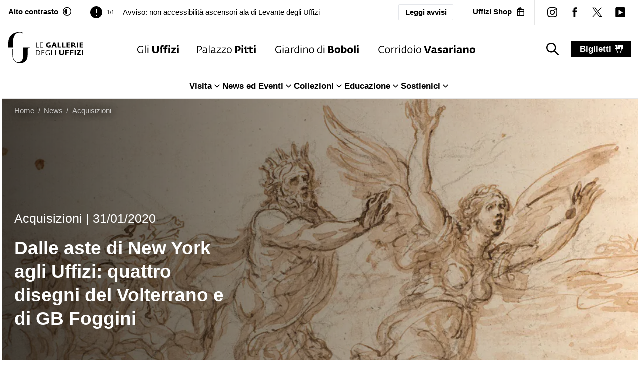

--- FILE ---
content_type: text/html; charset=utf-8
request_url: https://www.uffizi.it/news/disegni-barocchi-acquisizione2020
body_size: 21278
content:
<!DOCTYPE html><html><head><meta charSet="utf-8"/><meta name="viewport" content="width=device-width"/><link rel="manifest" href="/manifest.json"/><meta name="theme-color" media="(prefers-color-scheme: dark)" content="black"/><link rel="preload" as="image" href="/images/logo-horizontal-black.svg" fetchpriority="high"/><link rel="preload" as="image" href="/images/icons/uffizi-logoBlack.svg" fetchpriority="high"/><link rel="preload" as="image" href="/images/icons/pitti-logoBlack.svg" fetchpriority="high"/><link rel="preload" as="image" href="/images/icons/boboli-logoBlack.svg" fetchpriority="high"/><link rel="preload" as="image" href="/images/icons/vasariano-logoBlack.svg" fetchpriority="high"/><title>Dalle aste di New York agli Uffizi: quattro disegni del Volterrano e di GB Foggini</title><meta property="og:title" content="Dalle aste di New York agli Uffizi: quattro disegni del Volterrano e di GB Foggini"/><meta name="twitter:title" content="Dalle aste di New York agli Uffizi: quattro disegni del Volterrano e di GB Foggini"/><meta property="og:description" content="Dalle aste di New York agli Uffizi: quattro disegni del Volterrano e di GB Foggini"/><meta name="twitter:description" content="Dalle aste di New York agli Uffizi: quattro disegni del Volterrano e di GB Foggini"/><meta property="og:image" content="https://www.datocms-assets.com/103094/1689164975-1580466269065832-preview-foggini.jpg?auto=format&amp;fit=max&amp;w=1200"/><meta property="og:image:width" content="480"/><meta property="og:image:height" content="570"/><meta property="og:image:alt" content="Dalle aste di New York agli Uffizi: quattro disegni del Volterrano e di GB Foggini"/><meta name="twitter:image" content="https://www.datocms-assets.com/103094/1689164975-1580466269065832-preview-foggini.jpg?auto=format&amp;fit=max&amp;w=1200"/><meta name="twitter:image:alt" content="Dalle aste di New York agli Uffizi: quattro disegni del Volterrano e di GB Foggini"/><meta property="og:locale" content="it"/><meta property="og:type" content="article"/><meta property="og:site_name" content="Gallerie degli Uffizi"/><meta property="article:modified_time" content="2023-11-04T17:19:24Z"/><meta property="article:publisher" content="https://www.facebook.com/uffizigalleries/"/><meta name="twitter:card" content="summary_large_image"/><meta name="twitter:site" content="@UffiziGalleries"/><link sizes="16x16" type="image/png" rel="icon" href="https://www.datocms-assets.com/103094/1696254803-favicon_uffizi.png?auto=format&amp;h=16&amp;w=16"/><link sizes="32x32" type="image/png" rel="icon" href="https://www.datocms-assets.com/103094/1696254803-favicon_uffizi.png?auto=format&amp;h=32&amp;w=32"/><link sizes="96x96" type="image/png" rel="icon" href="https://www.datocms-assets.com/103094/1696254803-favicon_uffizi.png?auto=format&amp;h=96&amp;w=96"/><link sizes="192x192" type="image/png" rel="icon" href="https://www.datocms-assets.com/103094/1696254803-favicon_uffizi.png?auto=format&amp;h=192&amp;w=192"/><meta name="description" content="Un foglio era era appartenuto a Jackie Kennedy"/><link href="https://www.uffizi.it/news/disegni-barocchi-acquisizione2020" hrefLang="it" rel="alternate"/><link href="https://www.uffizi.it/news/disegni-barocchi-acquisizione2020" hrefLang="x-default" rel="alternate"/><link href="https://www.uffizi.it/news/disegni-barocchi-acquisizione2020" rel="canonical"/><meta name="next-head-count" content="35"/><link rel="preload" href="/_next/static/css/2c0c2abddd080ec4.css" as="style"/><link rel="stylesheet" href="/_next/static/css/2c0c2abddd080ec4.css" data-n-g=""/><link rel="preload" href="/_next/static/css/085ee5039026dc67.css" as="style"/><link rel="stylesheet" href="/_next/static/css/085ee5039026dc67.css" data-n-p=""/><link rel="preload" href="/_next/static/css/f516f4380ae5dbc4.css" as="style"/><link rel="stylesheet" href="/_next/static/css/f516f4380ae5dbc4.css" data-n-p=""/><noscript data-n-css=""></noscript><script defer="" nomodule="" src="/_next/static/chunks/polyfills-78c92fac7aa8fdd8.js"></script><script src="/_next/static/chunks/webpack-0a4bf701b520265b.js" defer=""></script><script src="/_next/static/chunks/framework-aec4381329cec0e4.js" defer=""></script><script src="/_next/static/chunks/main-d87ac6ea9066e8fa.js" defer=""></script><script src="/_next/static/chunks/pages/_app-e8074d27488e5c46.js" defer=""></script><script src="/_next/static/chunks/8051-ca75735be3409ee2.js" defer=""></script><script src="/_next/static/chunks/8220-9e0f27218b00b8bf.js" defer=""></script><script src="/_next/static/chunks/8899-974d7a49d504eef4.js" defer=""></script><script src="/_next/static/chunks/1099-509e07814de4b83a.js" defer=""></script><script src="/_next/static/chunks/4525-02c8c412411af63a.js" defer=""></script><script src="/_next/static/chunks/6735-beed8bd4d13ff340.js" defer=""></script><script src="/_next/static/chunks/3018-9e1ac41f6b5be15c.js" defer=""></script><script src="/_next/static/chunks/pages/news/%5Bslug%5D-d1663185fff9940a.js" defer=""></script><script src="/_next/static/CHMKVYQj6VGhCAFYankBU/_buildManifest.js" defer=""></script><script src="/_next/static/CHMKVYQj6VGhCAFYankBU/_ssgManifest.js" defer=""></script></head><body><div id="__next"><div class="relative"><header><div data-datocms-noindex="true"><a href="#content" class="absolute left-1/2 z-60 -translate-x-1/2 -translate-y-[110%] bg-black px-3 py-2 text-white motion-safe:duration-200 focus:translate-y-0">Vai al contenuto principale</a><a href="#footer" class="absolute left-1/2 z-60 -translate-x-1/2 -translate-y-[110%] bg-black px-3 py-2 text-white motion-safe:duration-200 focus:translate-y-0">Vai al footer</a></div><div class="border-b border-border "><nav aria-label="secondary" class="4xl:container px-3 2xl:px-6 flex justify-between items-stretch"><div class="hidden lg:block pr-4.5 py-3 border-r border-border"><button class="flex items-stretch flex-0 font-bold group transition motion-safe:duration-200 whitespace-nowrap shrink-0" aria-label="Attiva modalità altro contrasto"><span class="text-xs hover-underline-group">Alto contrasto</span><div aria-hidden="true" class="w-[17.5px] h-[17.5px] bg-black ml-2 transition motion-safe:duration-200 whitespace-nowrap self-center" style="-webkit-mask-image:url(/images/icons/contrast_off.svg);mask-image:url(/images/icons/contrast_off.svg);-webkit-mask-repeat:no-repeat;mask-repeat:no-repeat;-webkit-mask-position:center;mask-position:center"></div></button></div><div class="h-full pr-2 lg:px-[1.125rem] flex-1  text-sm leading-none overflow-hidden self-center flex justify-between items-center relative"><div class="splide max-w-full" aria-label="Header notices slider"><div class="splide__track"><ul class="splide__list"><li class="splide__slide flex items-center"><div aria-hidden="true" class="w-[14px] h-[14px] lg:w-[24px] lg:h-[24px] bg-black self-center shrink-0" style="-webkit-mask-image:url(/images/icons/exclamation.svg);mask-image:url(/images/icons/exclamation.svg);-webkit-mask-repeat:no-repeat;mask-repeat:no-repeat;-webkit-mask-position:center;mask-position:center"></div><span class="mx-2 text-[11px]">1/1</span><a title="Avviso: non accessibilità ascensori ala di Levante degli Uffizi" class="group lg:ml-2" href="/avvisi/2-dicembre-chiusura-ascensori-uffizi"><span class="text-[14px] lg:text-sm hover-underline-group !leading-[1.2]">Avviso: non accessibilità ascensori ala di Levante degli Uffizi</span></a></li></ul></div></div><a class="px-2 py-1 lg:px-3 lg:py-1 border text-[12px]  lg:text-xs rounded-sm font-semibold hover:bg-black hover:text-white whitespace-nowrap" href="/avvisi">Leggi avvisi</a></div><div class="hidden lg:block px-[1.125rem] py-3 border-border lg:border-l"><a target="_blank" rel="noreferrer noopener" title="" aria-label="Uffizi Shop (Apre in un&#x27;altra finestra)" class="text-xs flex items-center font-bold group transition motion-safe:duration-200 whitespace-nowrap" href="https://shop.uffizi.it/?utm_source=header-button&amp;utm_medium=link&amp;utm_campaign=uffizi"><span class="hover-underline-group ">Uffizi Shop</span><div aria-hidden="true" class="w-[17.5px] h-[17.5px] bg-black ml-2 transition motion-safe:duration-200" style="-webkit-mask-image:url(/images/icons/shop.svg);mask-image:url(/images/icons/shop.svg);-webkit-mask-repeat:no-repeat;mask-repeat:no-repeat;-webkit-mask-position:center;mask-position:center"></div></a></div><div class="hidden lg:flex lg:items-center pl-3 border-l border-border"><div><a target="_blank" rel="noreferrer noopener" title="instagram" aria-label="instagram (Apre in un&#x27;altra finestra)" class="group block p-[0.75rem]" href="https://www.instagram.com/uffizigalleries/"><div aria-hidden="true" class="w-[20px] h-[20px] bg-black" style="-webkit-mask-image:url(/images/icons/instagram.svg);mask-image:url(/images/icons/instagram.svg);-webkit-mask-repeat:no-repeat;mask-repeat:no-repeat;-webkit-mask-position:center;mask-position:center"></div></a></div><div><a target="_blank" rel="noreferrer noopener" title="facebook" aria-label="facebook (Apre in un&#x27;altra finestra)" class="group block p-[0.75rem]" href="https://www.facebook.com/uffizigalleries/"><div aria-hidden="true" class="w-[20px] h-[20px] bg-black" style="-webkit-mask-image:url(/images/icons/facebook.svg);mask-image:url(/images/icons/facebook.svg);-webkit-mask-repeat:no-repeat;mask-repeat:no-repeat;-webkit-mask-position:center;mask-position:center"></div></a></div><div><a target="_blank" rel="noreferrer noopener" title="twitter" aria-label="twitter (Apre in un&#x27;altra finestra)" class="group block p-[0.75rem]" href="https://twitter.com/uffizigalleries"><div aria-hidden="true" class="w-[20px] h-[20px] bg-black" style="-webkit-mask-image:url(/images/icons/twitter.svg);mask-image:url(/images/icons/twitter.svg);-webkit-mask-repeat:no-repeat;mask-repeat:no-repeat;-webkit-mask-position:center;mask-position:center"></div></a></div><div><a target="_blank" rel="noreferrer noopener" title="youtube" aria-label="youtube (Apre in un&#x27;altra finestra)" class="group block p-[0.75rem]" href="https://www.youtube.com/channel/UC9iTjM1LI5k60EhfTwNPO5w/videos"><div aria-hidden="true" class="w-[20px] h-[20px] bg-black" style="-webkit-mask-image:url(/images/icons/youtube.svg);mask-image:url(/images/icons/youtube.svg);-webkit-mask-repeat:no-repeat;mask-repeat:no-repeat;-webkit-mask-position:center;mask-position:center"></div></a></div></div></nav></div><div class="border-b border-border"><div class="4xl:container px-3 2xl:px-6 realative z-[4]"><nav aria-label="primary" class="flex justify-center items-stretch"><a title="Dalle aste di New York agli Uffizi: quattro disegni del Volterrano e di GB Foggini" class="py-3" href="/"><img alt="Le Gallerie degli Uffizi" title="Le Gallerie degli Uffizi" fetchpriority="high" width="200" height="100" decoding="async" data-nimg="1" class="w-auto max-w-[130px] max-h-[60px] md:max-w-[150px] md:max-h-[80px] 2xl:max-h-[100px]" style="color:transparent" src="/images/logo-horizontal-black.svg"/></a><ul class="justify-center hidden lg:flex items-center grow-[2]"><li class="mx-3 xl:mx-4.5 2xl:mx-9 h-full"><a title="Gli Uffizi" class="group relative h-full py-9.5 block whitespace-nowrap transition-all hover:shadow-[0_-5px_0_theme(colors.gold)_inset] " href="/gli-uffizi"><img alt="Gli Uffizi" fetchpriority="high" width="100" height="100" decoding="async" data-nimg="1" class="w-auto h-[15px] xl:h-[17px] 2xl:h-[19px] group-hover:opacity-0 transition-opacity" style="color:transparent" src="/images/icons/uffizi-logoBlack.svg"/><img aria-hidden="true" alt="Gli Uffizi colored" loading="lazy" width="100" height="100" decoding="async" data-nimg="1" class="absolute -translate-y-full w-auto max-h-[15px] xl:max-h-[17px] 2xl:max-h-[19px] transition-opacity opacity-0 group-hover:opacity-100" style="color:transparent" src="/images/uffizi-logo-color.svg"/></a></li><li class="mx-3 xl:mx-4.5 2xl:mx-9 h-full"><a title="Palazzo Pitti" class="group relative h-full py-9.5 block whitespace-nowrap transition-all hover:shadow-[0_-5px_0_theme(colors.red.DEFAULT)_inset] " href="/palazzo-pitti"><img alt="Palazzo Pitti" fetchpriority="high" width="100" height="100" decoding="async" data-nimg="1" class="w-auto h-[15px] xl:h-[17px] 2xl:h-[19px] group-hover:opacity-0 transition-opacity" style="color:transparent" src="/images/icons/pitti-logoBlack.svg"/><img aria-hidden="true" alt="Palazzo Pitti colored" loading="lazy" width="100" height="100" decoding="async" data-nimg="1" class="absolute -translate-y-full w-auto max-h-[15px] xl:max-h-[17px] 2xl:max-h-[19px] transition-opacity opacity-0 group-hover:opacity-100" style="color:transparent" src="/images/pitti-logo-color.svg"/></a></li><li class="mx-3 xl:mx-4.5 2xl:mx-9 h-full"><a title="Giardino di Boboli" class="group relative h-full py-9.5 block whitespace-nowrap transition-all hover:shadow-[0_-5px_0_theme(colors.green)_inset] " href="/giardino-boboli"><img alt="Giardino di Boboli" fetchpriority="high" width="100" height="100" decoding="async" data-nimg="1" class="w-auto h-[15px] xl:h-[17px] 2xl:h-[19px] group-hover:opacity-0 transition-opacity" style="color:transparent" src="/images/icons/boboli-logoBlack.svg"/><img aria-hidden="true" alt="Giardino di Boboli colored" loading="lazy" width="100" height="100" decoding="async" data-nimg="1" class="absolute -translate-y-full w-auto max-h-[15px] xl:max-h-[17px] 2xl:max-h-[19px] transition-opacity opacity-0 group-hover:opacity-100" style="color:transparent" src="/images/boboli-logo-color.svg"/></a></li><li class="mx-3 xl:mx-4.5 2xl:mx-9 h-full"><a title="Corridoio Vasariano" class="group relative h-full py-9.5 block whitespace-nowrap transition-all hover:shadow-[0_-5px_0_theme(colors.orange)_inset] " href="/corridoio-vasariano"><img alt="Corridoio Vasariano" fetchpriority="high" width="100" height="100" decoding="async" data-nimg="1" class="w-auto h-[15px] xl:h-[17px] 2xl:h-[19px] group-hover:opacity-0 transition-opacity" style="color:transparent" src="/images/icons/vasariano-logoBlack.svg"/><img aria-hidden="true" alt="Corridoio Vasariano colored" loading="lazy" width="100" height="100" decoding="async" data-nimg="1" class="absolute -translate-y-full w-auto max-h-[15px] xl:max-h-[17px] 2xl:max-h-[19px] transition-opacity opacity-0 group-hover:opacity-100" style="color:transparent" src="/images/vasariano-logo-color.svg"/></a></li></ul><div class="px-3 flex-0 flex items-center"><button aria-label="Mostra la ricerca" class="hidden lg:block flex-0 py-[0.375rem] px-3"><div aria-hidden="true" class="w-[25px] h-[25px] bg-black group-hover:bg-gray-dark ml-2 transition motion-safe:duration-200" style="-webkit-mask-image:url(/images/icons/search.svg);mask-image:url(/images/icons/search.svg);-webkit-mask-repeat:no-repeat;mask-repeat:no-repeat;-webkit-mask-position:center;mask-position:center"></div><span class="sr-only">search_label</span><span class="sr-only">search_label</span></button></div><div class="ml-auto lg:ml-0 flex-0 py-3 self-center"><a title="biglietti" class="flex items-center font-bold text-white bg-black capitalize px-4 py-1 hover:underline" href="/biglietti">biglietti<div aria-hidden="true" class="w-[15px] h-[15px] bg-white group-hover:bg-gray-light ml-2 transition motion-safe:duration-200" style="-webkit-mask-image:url(/images/icons/ticket.svg);mask-image:url(/images/icons/ticket.svg);-webkit-mask-repeat:no-repeat;mask-repeat:no-repeat;-webkit-mask-position:center;mask-position:center"></div></a></div><div class="lg:hidden flex-0 self-center py-3 ml-5 pl-5"><button type="button" class=""><span class="sr-only">Menu</span><div aria-hidden="true" class="h-6 w-6 bg-black group-hover:bg-gray-dark transition motion-safe:duration-200" style="-webkit-mask-image:url(/images/icons/hamburger.svg);mask-image:url(/images/icons/hamburger.svg);-webkit-mask-repeat:no-repeat;mask-repeat:no-repeat;-webkit-mask-position:center;mask-position:center"></div><div class="text-[11px]">menu</div></button></div></nav></div><div class="border-t border-border hidden lg:block"><nav aria-label="secondary"><ul class="flex justify-center gap-8 "><li><div class="" data-headlessui-state=""><button class="after:h-0 relative after:absolute after:bg-black after:motion-safe:duration-300 hover:after:h-[2px] after:left-0 after:right-1 after:bottom-0 inline-flex items-center gap-x-1 font-bold py-3" type="button" aria-expanded="false" data-headlessui-state=""><span>Visita</span><div aria-hidden="true" class="bg-black h-5 w-5  " style="-webkit-mask-image:url(/images/icons/arrow-down-alt.svg);mask-image:url(/images/icons/arrow-down-alt.svg);-webkit-mask-repeat:no-repeat;mask-repeat:no-repeat;-webkit-mask-position:center;mask-position:center"></div></button></div><div style="position:fixed;top:1px;left:1px;width:1px;height:0;padding:0;margin:-1px;overflow:hidden;clip:rect(0, 0, 0, 0);white-space:nowrap;border-width:0;display:none"></div></li><li><div class="" data-headlessui-state=""><button class="after:h-0 relative after:absolute after:bg-black after:motion-safe:duration-300 hover:after:h-[2px] after:left-0 after:right-1 after:bottom-0 inline-flex items-center gap-x-1 font-bold py-3" type="button" aria-expanded="false" data-headlessui-state=""><span>News ed Eventi</span><div aria-hidden="true" class="bg-black h-5 w-5  " style="-webkit-mask-image:url(/images/icons/arrow-down-alt.svg);mask-image:url(/images/icons/arrow-down-alt.svg);-webkit-mask-repeat:no-repeat;mask-repeat:no-repeat;-webkit-mask-position:center;mask-position:center"></div></button></div><div style="position:fixed;top:1px;left:1px;width:1px;height:0;padding:0;margin:-1px;overflow:hidden;clip:rect(0, 0, 0, 0);white-space:nowrap;border-width:0;display:none"></div></li><li><div class="" data-headlessui-state=""><button class="after:h-0 relative after:absolute after:bg-black after:motion-safe:duration-300 hover:after:h-[2px] after:left-0 after:right-1 after:bottom-0 inline-flex items-center gap-x-1 font-bold py-3" type="button" aria-expanded="false" data-headlessui-state=""><span>Collezioni</span><div aria-hidden="true" class="bg-black h-5 w-5  " style="-webkit-mask-image:url(/images/icons/arrow-down-alt.svg);mask-image:url(/images/icons/arrow-down-alt.svg);-webkit-mask-repeat:no-repeat;mask-repeat:no-repeat;-webkit-mask-position:center;mask-position:center"></div></button></div><div style="position:fixed;top:1px;left:1px;width:1px;height:0;padding:0;margin:-1px;overflow:hidden;clip:rect(0, 0, 0, 0);white-space:nowrap;border-width:0;display:none"></div></li><li><div class="" data-headlessui-state=""><button class="after:h-0 relative after:absolute after:bg-black after:motion-safe:duration-300 hover:after:h-[2px] after:left-0 after:right-1 after:bottom-0 inline-flex items-center gap-x-1 font-bold py-3" type="button" aria-expanded="false" data-headlessui-state=""><span>Educazione</span><div aria-hidden="true" class="bg-black h-5 w-5  " style="-webkit-mask-image:url(/images/icons/arrow-down-alt.svg);mask-image:url(/images/icons/arrow-down-alt.svg);-webkit-mask-repeat:no-repeat;mask-repeat:no-repeat;-webkit-mask-position:center;mask-position:center"></div></button></div><div style="position:fixed;top:1px;left:1px;width:1px;height:0;padding:0;margin:-1px;overflow:hidden;clip:rect(0, 0, 0, 0);white-space:nowrap;border-width:0;display:none"></div></li><li><div class="" data-headlessui-state=""><button class="after:h-0 relative after:absolute after:bg-black after:motion-safe:duration-300 hover:after:h-[2px] after:left-0 after:right-1 after:bottom-0 inline-flex items-center gap-x-1 font-bold py-3" type="button" aria-expanded="false" data-headlessui-state=""><span>Sostienici</span><div aria-hidden="true" class="bg-black h-5 w-5  " style="-webkit-mask-image:url(/images/icons/arrow-down-alt.svg);mask-image:url(/images/icons/arrow-down-alt.svg);-webkit-mask-repeat:no-repeat;mask-repeat:no-repeat;-webkit-mask-position:center;mask-position:center"></div></button></div><div style="position:fixed;top:1px;left:1px;width:1px;height:0;padding:0;margin:-1px;overflow:hidden;clip:rect(0, 0, 0, 0);white-space:nowrap;border-width:0;display:none"></div></li></ul></nav></div><div></div></div><nav class="text-xs 4xl:container px-6 py-3 2xl:px-6 2xl:py-3 w-full absolute z-[2] text-white/70 hc:text-white hc:bg-black 4xl:left-1/2 4xl:-translate-x-1/2" aria-label="breadcrumbs"><ol role="list" class="flex items-center"><li class="group"><div class="flex items-center  text-shadow"><a title="Home" href="/"><span class="hover:underline">Home</span></a><div class="group-last:hidden mx-[0.5em]">/</div></div></li><li class="group"><div class="flex items-center  text-shadow"><a title="News" href="/news"><span class="hover:underline">News</span></a><div class="group-last:hidden mx-[0.5em]">/</div></div></li><li class="group"><div class="flex items-center  text-shadow"><a title="Acquisizioni" href="/news-cat/acquisizioni"><span class="hover:underline">Acquisizioni</span></a><div class="group-last:hidden mx-[0.5em]">/</div></div></li></ol></nav><nav class="fixed inset-x-0 bottom-0 bg-black p-2 z-[30] border-t boprder-white lg:hidden "><ul class="flex justify-center items-center gap"><li class=" w-[20%] md:w-[12.5%]"><a class="flex flex-col items-center whitespace-nowrap text-xxs sm:text-sm text-white" title="Visita" href="/visita"><div aria-hidden="true" class="w-[22px] h-[22px] bg-white mb-1" style="-webkit-mask-image:url(/images/icons/visit.svg);mask-image:url(/images/icons/visit.svg);-webkit-mask-repeat:no-repeat;mask-repeat:no-repeat;-webkit-mask-position:center;mask-position:center"></div>Visita</a></li><li class="hidden md:block w-[20%] md:w-[12.5%]"><a class="flex flex-col items-center whitespace-nowrap text-xxs sm:text-sm text-white" title="News" href="/news"><div aria-hidden="true" class="w-[22px] h-[22px] bg-white mb-1" style="-webkit-mask-image:url(/images/icons/magazine.svg);mask-image:url(/images/icons/magazine.svg);-webkit-mask-repeat:no-repeat;mask-repeat:no-repeat;-webkit-mask-position:center;mask-position:center"></div>News</a></li><li class=" w-[20%] md:w-[12.5%]"><a class="flex flex-col items-center whitespace-nowrap text-xxs sm:text-sm text-white" title="Eventi" href="/eventi"><div aria-hidden="true" class="w-[22px] h-[22px] bg-white mb-1" style="-webkit-mask-image:url(/images/icons/events.svg);mask-image:url(/images/icons/events.svg);-webkit-mask-repeat:no-repeat;mask-repeat:no-repeat;-webkit-mask-position:center;mask-position:center"></div>Eventi</a></li><li class=" w-[20%] md:w-[12.5%]"><a class="flex flex-col items-center whitespace-nowrap text-xxs sm:text-sm text-white" title="Opere" href="/opere/cerca"><div aria-hidden="true" class="w-[22px] h-[22px] bg-white mb-1" style="-webkit-mask-image:url(/images/icons/artworks.svg);mask-image:url(/images/icons/artworks.svg);-webkit-mask-repeat:no-repeat;mask-repeat:no-repeat;-webkit-mask-position:center;mask-position:center"></div>Opere</a></li><li class=" w-[20%] md:w-[12.5%]"><a class="flex flex-col items-center whitespace-nowrap text-xxs sm:text-sm text-white" title="Video" href="/video-storie"><div aria-hidden="true" class="w-[22px] h-[22px] bg-white mb-1" style="-webkit-mask-image:url(/images/icons/video.svg);mask-image:url(/images/icons/video.svg);-webkit-mask-repeat:no-repeat;mask-repeat:no-repeat;-webkit-mask-position:center;mask-position:center"></div>Video</a></li><li class=" w-[20%] md:w-[12.5%]"><a class="flex flex-col items-center whitespace-nowrap text-xxs sm:text-sm text-white" title="Ipervisioni" href="/mostre-virtuali"><div aria-hidden="true" class="w-[22px] h-[22px] bg-white mb-1" style="-webkit-mask-image:url(/images/icons/online-exhibitions.svg);mask-image:url(/images/icons/online-exhibitions.svg);-webkit-mask-repeat:no-repeat;mask-repeat:no-repeat;-webkit-mask-position:center;mask-position:center"></div>Ipervisioni</a></li></ul></nav></header><main id="content" class="relative z-[1] min-h-[80vh]"><div class="md:h-[700px] 3xl:h-[800px] 4xl:h-[900px] relative z-10 bg-black h-[450px]"><div class="4xl:container overflow-hidden"><div data-ref="text-container" class="hc:bg-black hc:max-w-none max-w-[500px] 4xl:max-w-[700px] md:bottom-auto px-6 md:content-start absolute md:top-1/2 md:-translate-y-1/2 bottom-12 z-20 text-white py-6"><div class="grid gap-3 md:gap-4 mb-3 md:mb-4"><div class="md:text-xl motion-safe:animate-entrance-from-left-late">Acquisizioni<!-- --> | <!-- -->31/01/2020</div><h1 class="text-xl font-bold md:text-2xl 4xl:text-3xl motion-safe:animate-entrance-from-left">Dalle aste di New York agli Uffizi: quattro disegni del Volterrano e di GB Foggini</h1></div></div></div><div class="overflow-hidden h-full"><div class="h-full" data-ref="image-container"><div class="" style="overflow:hidden;position:absolute;left:0;top:0;width:100%;height:100%;max-width:none;max-height:none"><img aria-hidden="true" alt="" src="[data-uri]" style="object-fit:cover;transition:opacity 500ms;opacity:0;position:absolute;left:-5%;top:-5%;width:110%;height:110%;max-width:none;max-height:none"/><picture><source srcSet="https://www.datocms-assets.com/103094/1689164980-1580466376836790-headerfoggini.jpg?auto=format%2Ccompress&amp;dpr=0.25&amp;fit=crop&amp;h=800&amp;w=1920 480w,https://www.datocms-assets.com/103094/1689164980-1580466376836790-headerfoggini.jpg?auto=format%2Ccompress&amp;dpr=0.5&amp;fit=crop&amp;h=800&amp;w=1920 960w,https://www.datocms-assets.com/103094/1689164980-1580466376836790-headerfoggini.jpg?auto=format%2Ccompress&amp;dpr=0.75&amp;fit=crop&amp;h=800&amp;w=1920 1440w,https://www.datocms-assets.com/103094/1689164980-1580466376836790-headerfoggini.jpg?auto=format%2Ccompress&amp;fit=crop&amp;h=800&amp;w=1920 1920w"/><img src="https://www.datocms-assets.com/103094/1689164980-1580466376836790-headerfoggini.jpg?auto=format%2Ccompress&amp;fit=crop&amp;h=800&amp;w=1920" alt="Dalle aste di New York agli Uffizi: quattro disegni del Volterrano e di GB Foggini" title="Dalle aste di New York agli Uffizi: quattro disegni del Volterrano e di GB Foggini" fetchpriority="high" style="opacity:1;transition:opacity 500ms;position:absolute;left:0;top:0;width:100%;height:100%;max-width:none;max-height:none;object-fit:cover"/></picture><noscript><picture><source srcSet="https://www.datocms-assets.com/103094/1689164980-1580466376836790-headerfoggini.jpg?auto=format%2Ccompress&amp;dpr=0.25&amp;fit=crop&amp;h=800&amp;w=1920 480w,https://www.datocms-assets.com/103094/1689164980-1580466376836790-headerfoggini.jpg?auto=format%2Ccompress&amp;dpr=0.5&amp;fit=crop&amp;h=800&amp;w=1920 960w,https://www.datocms-assets.com/103094/1689164980-1580466376836790-headerfoggini.jpg?auto=format%2Ccompress&amp;dpr=0.75&amp;fit=crop&amp;h=800&amp;w=1920 1440w,https://www.datocms-assets.com/103094/1689164980-1580466376836790-headerfoggini.jpg?auto=format%2Ccompress&amp;fit=crop&amp;h=800&amp;w=1920 1920w"/><img src="https://www.datocms-assets.com/103094/1689164980-1580466376836790-headerfoggini.jpg?auto=format%2Ccompress&amp;fit=crop&amp;h=800&amp;w=1920" alt="Dalle aste di New York agli Uffizi: quattro disegni del Volterrano e di GB Foggini" title="Dalle aste di New York agli Uffizi: quattro disegni del Volterrano e di GB Foggini" style="position:absolute;left:0;top:0;width:100%;height:100%;max-width:none;max-height:none;object-fit:cover" fetchpriority="high"/></picture></noscript></div></div></div><div class="absolute h-full md:w-full left-0 bottom-0 right-0 bg-gradient-to-t md:bg-gradient-to-r from-black/75"></div></div><div class="max-w-[1360px] grid lg:grid-cols-12 mx-auto"><section class="lg:col-span-8 px-6 py-9 md:py-14"><h2 class="mb-9 text-lg md:text-xl md:mb-14">Un foglio era era appartenuto a Jackie Kennedy</h2><div class="mb-9 md:mb-10"><div id="aFkGKalERySnxEpF_YaPIA"><div class="prose text-black inline prose-p:mt-1"><div><p class="block mb-3">Cresce ancora la collezione di disegni delle Gallerie degli Uffizi. Nella settimana che New York dedica alle aste di opere antiche, i Friends of the Uffizi Galleries, associazione no profit che sostiene il museo fiorentino, ha acquistato per il museo 4 disegni, due del pittore seicentesco Baldassarre Franceschini, detto il Volterrano, e due dello scultore e architetto tardobarocco Giovanni Battista Foggini. Attribuiti alla mano di quest&#x27;ultimo sono il foglio con<strong> </strong>‘Nettuno insegue Coronis’ e il disegno, battuto da Christie&#x27;s, raffigurante un cavallo visto da tergo, appartenuto alla first lady statunitense, grande cavallerizza ed amante dell’arte</p><p class="block mb-3">All&#x27; asta di Sotheby&#x27;s sono stati acquisiti anche i due disegni del Volterrano:<strong> </strong>due studi di Apostoli inginocchiati<strong>, </strong>preparatori per<strong> </strong>il suo affresco nella basilica della Santissima Annunziata a Firenze.</p><p class="block mb-3">Gli Uffizi e il Gabinetto Disegni e Stampe, con centinaia di disegni di ciascuno di questi autori, ne custodiscono adesso la più estesa collezione al mond. Proprio il Foggini, con alcune delle sue più belle sculture, è stato tra i protagonisti di ‘Plasmato dal fuoco’, mostra dedicata in Palazzo Pitti ai bronzi barocchi, da poco terminata e visitata in cinque mesi da oltre 206mila persone.</p><p class="block mb-3"> </p></div></div></div></div><div class="relative w-full"><div class="mb-9 md:mb-10 md:max-w-[700px] xl:max-w-[850px] mx-auto static"><div class="slider-gallery relative"><div class="splide max-w-[calc(100vw-3rem)] mx-auto" aria-label="Images Gallery" extensions="[object Object]"><div class="splide__arrows px-10 invisible  top-1/2 -translate-y-1/2 w-full"><button class="flex p-2 justify-center items-center splide__arrow splide__arrow--prev animate-text-enter disabled:opacity-[50%!important]"><svg class="" width="16" height="16" viewBox="0 0 512 512" fill="white" xmlns="http://www.w3.org/2000/svg" aria-hidden="true" focusable="false"><g id="Assets"><g id="Artboard" transform="translate(-5220.000000, -958.000000)"><path d="M5731.4,1214c0,13.4-11.2,24.2-25.1,24.2h-400.8l97.7,94.4c9.8,9.5,9.8,24.8,0,34.3c-9.8,9.5-25.7,9.5-35.5,0    l-140.4-135.8c-9.7-9.4-9.7-24.8,0.1-34.2l140.4-135.8c4.9-4.7,11.3-7.1,17.7-7.1s12.8,2.4,17.7,7.1c9.8,9.5,9.8,24.8,0,34.3    l-97.7,94.4h400.8C5720.1,1189.8,5731.4,1200.7,5731.4,1214z"></path></g></g></svg></button><button class="opacity-0 flex p-2 justify-center items-center splide__arrow splide__arrow--next animate-text-enter disabled:opacity-[50%!important]"><svg class="" width="16" height="16" viewBox="0 0 512 512" fill="white" xmlns="http://www.w3.org/2000/svg" aria-hidden="true" focusable="false"><g id="Assets"><g id="Artboard" transform="translate(-5220.000000, -958.000000)"><path class="st0" d="M5724.1,1231.1l-140.4,135.8c-4.9,4.7-11.3,7.1-17.7,7.1s-12.8-2.4-17.7-7.1c-9.8-9.5-9.8-24.8,0-34.3    l97.6-94.4h-400.8c-13.8,0-25.1-10.8-25.1-24.2c0-13.4,11.2-24.2,25.1-24.2h400.8l-97.6-94.4c-9.8-9.5-9.8-24.8,0-34.3    s25.7-9.5,35.5,0l140.4,135.8C5733.9,1206.3,5733.9,1221.7,5724.1,1231.1z"></path></g></g></svg></button></div><div class="lg:px-8 4xl:px-0"><div><div class="splide__track"><ul class="splide__list"><li class="splide__slide max-w-full"><a data-fancybox="gallery" href="https://www.datocms-assets.com/103094/1689164989-1580470646485882-cavallo-visto-da-dietro-giovanni-battista-foggini.jpg?auto=format%2Ccompress&amp;dpr=0.25 375w,https://www.datocms-assets.com/103094/1689164989-1580470646485882-cavallo-visto-da-dietro-giovanni-battista-foggini.jpg?auto=format%2Ccompress&amp;dpr=0.5 750w,https://www.datocms-assets.com/103094/1689164989-1580470646485882-cavallo-visto-da-dietro-giovanni-battista-foggini.jpg?auto=format%2Ccompress&amp;dpr=0.75 1125w,https://www.datocms-assets.com/103094/1689164989-1580470646485882-cavallo-visto-da-dietro-giovanni-battista-foggini.jpg?auto=format%2Ccompress 1500w" class="" data-caption="Dalle aste di New York agli Uffizi: quattro disegni del Volterrano e di GB Foggini"><div class="slider-gallery-image mx-auto w-auto max-w-full h-auto min-h-[400px] max-h-[400px] lg:max-h-[520px] 3xl:max-h-[720px]" style="overflow:hidden;position:relative;width:100%;max-width:1500px"><img style="display:block;width:100%" src="[data-uri]" aria-hidden="true" alt=""/><img aria-hidden="true" alt="" src="[data-uri]" style="object-fit:contain;transition:opacity 500ms;opacity:0;position:absolute;left:-5%;top:-5%;width:110%;height:110%;max-width:none;max-height:none"/><picture><source srcSet="https://www.datocms-assets.com/103094/1689164989-1580470646485882-cavallo-visto-da-dietro-giovanni-battista-foggini.jpg?auto=format%2Ccompress&amp;dpr=0.25 375w,https://www.datocms-assets.com/103094/1689164989-1580470646485882-cavallo-visto-da-dietro-giovanni-battista-foggini.jpg?auto=format%2Ccompress&amp;dpr=0.5 750w,https://www.datocms-assets.com/103094/1689164989-1580470646485882-cavallo-visto-da-dietro-giovanni-battista-foggini.jpg?auto=format%2Ccompress&amp;dpr=0.75 1125w,https://www.datocms-assets.com/103094/1689164989-1580470646485882-cavallo-visto-da-dietro-giovanni-battista-foggini.jpg?auto=format%2Ccompress 1500w"/><img src="https://www.datocms-assets.com/103094/1689164989-1580470646485882-cavallo-visto-da-dietro-giovanni-battista-foggini.jpg?auto=format%2Ccompress" alt="Dalle aste di New York agli Uffizi: quattro disegni del Volterrano e di GB Foggini" title="Dalle aste di New York agli Uffizi: quattro disegni del Volterrano e di GB Foggini" fetchpriority="high" style="opacity:1;transition:opacity 500ms;position:absolute;left:0;top:0;width:100%;height:100%;max-width:none;max-height:none;object-fit:contain"/></picture><noscript><picture><source srcSet="https://www.datocms-assets.com/103094/1689164989-1580470646485882-cavallo-visto-da-dietro-giovanni-battista-foggini.jpg?auto=format%2Ccompress&amp;dpr=0.25 375w,https://www.datocms-assets.com/103094/1689164989-1580470646485882-cavallo-visto-da-dietro-giovanni-battista-foggini.jpg?auto=format%2Ccompress&amp;dpr=0.5 750w,https://www.datocms-assets.com/103094/1689164989-1580470646485882-cavallo-visto-da-dietro-giovanni-battista-foggini.jpg?auto=format%2Ccompress&amp;dpr=0.75 1125w,https://www.datocms-assets.com/103094/1689164989-1580470646485882-cavallo-visto-da-dietro-giovanni-battista-foggini.jpg?auto=format%2Ccompress 1500w"/><img src="https://www.datocms-assets.com/103094/1689164989-1580470646485882-cavallo-visto-da-dietro-giovanni-battista-foggini.jpg?auto=format%2Ccompress" alt="Dalle aste di New York agli Uffizi: quattro disegni del Volterrano e di GB Foggini" title="Dalle aste di New York agli Uffizi: quattro disegni del Volterrano e di GB Foggini" style="position:absolute;left:0;top:0;width:100%;height:100%;max-width:none;max-height:none;object-fit:contain" fetchpriority="high"/></picture></noscript></div></a><p class="py-6 px-6 font-bold text-base text-center mx-auto block">Dalle aste di New York agli Uffizi: quattro disegni del Volterrano e di GB Foggini</p></li><li class="splide__slide max-w-full"><a data-fancybox="gallery" href="https://www.datocms-assets.com/103094/1689164997-1580470653351753-nettuno-insegue-coronis-giovanni-battista-foggini.jpg?auto=format%2Ccompress&amp;dpr=0.25 375w,https://www.datocms-assets.com/103094/1689164997-1580470653351753-nettuno-insegue-coronis-giovanni-battista-foggini.jpg?auto=format%2Ccompress&amp;dpr=0.5 750w,https://www.datocms-assets.com/103094/1689164997-1580470653351753-nettuno-insegue-coronis-giovanni-battista-foggini.jpg?auto=format%2Ccompress&amp;dpr=0.75 1125w,https://www.datocms-assets.com/103094/1689164997-1580470653351753-nettuno-insegue-coronis-giovanni-battista-foggini.jpg?auto=format%2Ccompress 1500w" class="" data-caption="Dalle aste di New York agli Uffizi: quattro disegni del Volterrano e di GB Foggini"><div class="slider-gallery-image mx-auto w-auto max-w-full h-auto min-h-[400px] max-h-[400px] lg:max-h-[520px] 3xl:max-h-[720px]" style="overflow:hidden;position:relative;width:100%;max-width:1500px"><img style="display:block;width:100%" src="[data-uri]" aria-hidden="true" alt=""/><img aria-hidden="true" alt="" src="[data-uri]" style="object-fit:contain;transition:opacity 500ms;opacity:1;position:absolute;left:-5%;top:-5%;width:110%;height:110%;max-width:none;max-height:none"/><noscript><picture><source srcSet="https://www.datocms-assets.com/103094/1689164997-1580470653351753-nettuno-insegue-coronis-giovanni-battista-foggini.jpg?auto=format%2Ccompress&amp;dpr=0.25 375w,https://www.datocms-assets.com/103094/1689164997-1580470653351753-nettuno-insegue-coronis-giovanni-battista-foggini.jpg?auto=format%2Ccompress&amp;dpr=0.5 750w,https://www.datocms-assets.com/103094/1689164997-1580470653351753-nettuno-insegue-coronis-giovanni-battista-foggini.jpg?auto=format%2Ccompress&amp;dpr=0.75 1125w,https://www.datocms-assets.com/103094/1689164997-1580470653351753-nettuno-insegue-coronis-giovanni-battista-foggini.jpg?auto=format%2Ccompress 1500w"/><img src="https://www.datocms-assets.com/103094/1689164997-1580470653351753-nettuno-insegue-coronis-giovanni-battista-foggini.jpg?auto=format%2Ccompress" alt="Dalle aste di New York agli Uffizi: quattro disegni del Volterrano e di GB Foggini" title="Dalle aste di New York agli Uffizi: quattro disegni del Volterrano e di GB Foggini" style="position:absolute;left:0;top:0;width:100%;height:100%;max-width:none;max-height:none;object-fit:contain" loading="lazy"/></picture></noscript></div></a><p class="py-6 px-6 font-bold text-base text-center mx-auto block">Dalle aste di New York agli Uffizi: quattro disegni del Volterrano e di GB Foggini</p></li><li class="splide__slide max-w-full"><a data-fancybox="gallery" href="https://www.datocms-assets.com/103094/1689165003-1580470662079681-studio-di-apostolo-in-ginocchio-2-baldassarre-franceschini.jpg?auto=format%2Ccompress&amp;dpr=0.25 375w,https://www.datocms-assets.com/103094/1689165003-1580470662079681-studio-di-apostolo-in-ginocchio-2-baldassarre-franceschini.jpg?auto=format%2Ccompress&amp;dpr=0.5 750w,https://www.datocms-assets.com/103094/1689165003-1580470662079681-studio-di-apostolo-in-ginocchio-2-baldassarre-franceschini.jpg?auto=format%2Ccompress&amp;dpr=0.75 1125w,https://www.datocms-assets.com/103094/1689165003-1580470662079681-studio-di-apostolo-in-ginocchio-2-baldassarre-franceschini.jpg?auto=format%2Ccompress 1500w" class="" data-caption="Dalle aste di New York agli Uffizi: quattro disegni del Volterrano e di GB Foggini"><div class="slider-gallery-image mx-auto w-auto max-w-full h-auto min-h-[400px] max-h-[400px] lg:max-h-[520px] 3xl:max-h-[720px]" style="overflow:hidden;position:relative;width:100%;max-width:1500px"><img style="display:block;width:100%" src="[data-uri]" aria-hidden="true" alt=""/><img aria-hidden="true" alt="" src="[data-uri]" style="object-fit:contain;transition:opacity 500ms;opacity:1;position:absolute;left:-5%;top:-5%;width:110%;height:110%;max-width:none;max-height:none"/><noscript><picture><source srcSet="https://www.datocms-assets.com/103094/1689165003-1580470662079681-studio-di-apostolo-in-ginocchio-2-baldassarre-franceschini.jpg?auto=format%2Ccompress&amp;dpr=0.25 375w,https://www.datocms-assets.com/103094/1689165003-1580470662079681-studio-di-apostolo-in-ginocchio-2-baldassarre-franceschini.jpg?auto=format%2Ccompress&amp;dpr=0.5 750w,https://www.datocms-assets.com/103094/1689165003-1580470662079681-studio-di-apostolo-in-ginocchio-2-baldassarre-franceschini.jpg?auto=format%2Ccompress&amp;dpr=0.75 1125w,https://www.datocms-assets.com/103094/1689165003-1580470662079681-studio-di-apostolo-in-ginocchio-2-baldassarre-franceschini.jpg?auto=format%2Ccompress 1500w"/><img src="https://www.datocms-assets.com/103094/1689165003-1580470662079681-studio-di-apostolo-in-ginocchio-2-baldassarre-franceschini.jpg?auto=format%2Ccompress" alt="Dalle aste di New York agli Uffizi: quattro disegni del Volterrano e di GB Foggini" title="Dalle aste di New York agli Uffizi: quattro disegni del Volterrano e di GB Foggini" style="position:absolute;left:0;top:0;width:100%;height:100%;max-width:none;max-height:none;object-fit:contain" loading="lazy"/></picture></noscript></div></a><p class="py-6 px-6 font-bold text-base text-center mx-auto block">Dalle aste di New York agli Uffizi: quattro disegni del Volterrano e di GB Foggini</p></li><li class="splide__slide max-w-full"><a data-fancybox="gallery" href="https://www.datocms-assets.com/103094/1689165013-1580470671903486-studio-di-apostolo-in-ginocchio-baldassarre-franceschini.jpg?auto=format%2Ccompress&amp;dpr=0.25 258w,https://www.datocms-assets.com/103094/1689165013-1580470671903486-studio-di-apostolo-in-ginocchio-baldassarre-franceschini.jpg?auto=format%2Ccompress&amp;dpr=0.5 517w,https://www.datocms-assets.com/103094/1689165013-1580470671903486-studio-di-apostolo-in-ginocchio-baldassarre-franceschini.jpg?auto=format%2Ccompress&amp;dpr=0.75 776w,https://www.datocms-assets.com/103094/1689165013-1580470671903486-studio-di-apostolo-in-ginocchio-baldassarre-franceschini.jpg?auto=format%2Ccompress 1035w" class="" data-caption="Dalle aste di New York agli Uffizi: quattro disegni del Volterrano e di GB Foggini"><div class="slider-gallery-image mx-auto w-auto max-w-full h-auto min-h-[400px] max-h-[400px] lg:max-h-[520px] 3xl:max-h-[720px]" style="overflow:hidden;position:relative;width:100%;max-width:1035px"><img style="display:block;width:100%" src="[data-uri]" aria-hidden="true" alt=""/><img aria-hidden="true" alt="" src="[data-uri]" style="object-fit:contain;transition:opacity 500ms;opacity:1;position:absolute;left:-5%;top:-5%;width:110%;height:110%;max-width:none;max-height:none"/><noscript><picture><source srcSet="https://www.datocms-assets.com/103094/1689165013-1580470671903486-studio-di-apostolo-in-ginocchio-baldassarre-franceschini.jpg?auto=format%2Ccompress&amp;dpr=0.25 258w,https://www.datocms-assets.com/103094/1689165013-1580470671903486-studio-di-apostolo-in-ginocchio-baldassarre-franceschini.jpg?auto=format%2Ccompress&amp;dpr=0.5 517w,https://www.datocms-assets.com/103094/1689165013-1580470671903486-studio-di-apostolo-in-ginocchio-baldassarre-franceschini.jpg?auto=format%2Ccompress&amp;dpr=0.75 776w,https://www.datocms-assets.com/103094/1689165013-1580470671903486-studio-di-apostolo-in-ginocchio-baldassarre-franceschini.jpg?auto=format%2Ccompress 1035w"/><img src="https://www.datocms-assets.com/103094/1689165013-1580470671903486-studio-di-apostolo-in-ginocchio-baldassarre-franceschini.jpg?auto=format%2Ccompress" alt="Dalle aste di New York agli Uffizi: quattro disegni del Volterrano e di GB Foggini" title="Dalle aste di New York agli Uffizi: quattro disegni del Volterrano e di GB Foggini" style="position:absolute;left:0;top:0;width:100%;height:100%;max-width:none;max-height:none;object-fit:contain" loading="lazy"/></picture></noscript></div></a><p class="py-6 px-6 font-bold text-base text-center mx-auto block">Dalle aste di New York agli Uffizi: quattro disegni del Volterrano e di GB Foggini</p></li></ul></div></div></div></div></div></div></div></section><aside class="px-6 lg:col-span-4 lg:pl-14 lg:py-24"></aside></div><a class="group" title="La Newsletter delle Gallerie degli Uffizi" href="/newsletter"><div class="max-w-[1360px] px-6 mt-14 mx-auto md:pb-10"><div class="relative w-full text-center isolate -z-[1]"><div class="absolute inset-0 cta-gradient isolate z-[2]"></div><div class="isolate z-[1]" style="overflow:hidden;position:absolute;left:0;top:0;width:100%;height:100%;max-width:none;max-height:none"><img aria-hidden="true" alt="" src="[data-uri]" style="object-fit:cover;transition:opacity 500ms;opacity:1;position:absolute;left:-5%;top:-5%;width:110%;height:110%;max-width:none;max-height:none"/><noscript><picture><source srcSet="https://www.datocms-assets.com/103094/1690295223-banner-newsletter.jpeg?auto=format%2Ccompress&amp;cs=srgb&amp;dpr=0.25&amp;fit=crop&amp;h=400&amp;w=1920 480w,https://www.datocms-assets.com/103094/1690295223-banner-newsletter.jpeg?auto=format%2Ccompress&amp;cs=srgb&amp;dpr=0.5&amp;fit=crop&amp;h=400&amp;w=1920 960w,https://www.datocms-assets.com/103094/1690295223-banner-newsletter.jpeg?auto=format%2Ccompress&amp;cs=srgb&amp;dpr=0.75&amp;fit=crop&amp;h=400&amp;w=1920 1440w,https://www.datocms-assets.com/103094/1690295223-banner-newsletter.jpeg?auto=format%2Ccompress&amp;cs=srgb&amp;fit=crop&amp;h=400&amp;w=1920 1920w"/><img src="https://www.datocms-assets.com/103094/1690295223-banner-newsletter.jpeg?auto=format%2Ccompress&amp;cs=srgb&amp;fit=crop&amp;h=400&amp;w=1920" alt="Un primo piano di un’opera d’arte classica che mostra un volto sereno con fluenti capelli dorati su uno sfondo di cielo chiaro, esemplificando le tecniche pittoriche del Rinascimento." style="position:absolute;left:0;top:0;width:100%;height:100%;max-width:none;max-height:none;object-fit:cover" loading="lazy"/></picture></noscript></div><div class="isolate z-[3] relative py-12 px-6 lg:py-[4.5rem]"><h2 class="text-xl lg:text-2xl font-bold pb-4 md:px-0 group-hover:underline">La Newsletter delle Gallerie degli Uffizi</h2><div class="leading-normal lg:text-xl">Iscriviti per restare informato!</div><div class="flex items-center justify-center pt-6"><div class="bg-black inline-flex items-center px-3 py-3 text-sm text-center text-white rounded-full"><svg class="" width="16" height="16" viewBox="0 0 512 512" fill="white" xmlns="http://www.w3.org/2000/svg" aria-hidden="true" focusable="false"><g id="Assets"><g id="Artboard" transform="translate(-5220.000000, -958.000000)"><path class="st0" d="M5724.1,1231.1l-140.4,135.8c-4.9,4.7-11.3,7.1-17.7,7.1s-12.8-2.4-17.7-7.1c-9.8-9.5-9.8-24.8,0-34.3    l97.6-94.4h-400.8c-13.8,0-25.1-10.8-25.1-24.2c0-13.4,11.2-24.2,25.1-24.2h400.8l-97.6-94.4c-9.8-9.5-9.8-24.8,0-34.3    s25.7-9.5,35.5,0l140.4,135.8C5733.9,1206.3,5733.9,1221.7,5724.1,1231.1z"></path></g></g></svg></div></div></div></div></div></a></main><footer id="footer"><div class="border-t border-border mt-9"><div class="4xl:container px-[24px]"><div class="flex py-4 items-center justify-between lg:py-7"><h2 class="text-lg font-bold md:text-xl">Avvisi</h2><div class="hidden md:block"><a class="justify-between text-sm lg:text-base hover:underline rounded-sm tracking-[0.5px] bg-black-light text-white font-bold px-4 py-[8.2px] flex items-center motion-safe:duration-300 whitespace-nowrap isolate z-[1]" target="" rel="" title="Avvisi" href="/avvisi">Vai agli avvisi<svg class="ml-2 fill-white" width="16" height="16" viewBox="0 0 512 512" xmlns="http://www.w3.org/2000/svg" aria-hidden="true" focusable="false"><g id="Assets"><g id="Artboard" transform="translate(-5220.000000, -958.000000)"><path class="st0" d="M5724.1,1231.1l-140.4,135.8c-4.9,4.7-11.3,7.1-17.7,7.1s-12.8-2.4-17.7-7.1c-9.8-9.5-9.8-24.8,0-34.3    l97.6-94.4h-400.8c-13.8,0-25.1-10.8-25.1-24.2c0-13.4,11.2-24.2,25.1-24.2h400.8l-97.6-94.4c-9.8-9.5-9.8-24.8,0-34.3    s25.7-9.5,35.5,0l140.4,135.8C5733.9,1206.3,5733.9,1221.7,5724.1,1231.1z"></path></g></g></svg></a></div></div><div class="grid gap-8 mt-4 md:gap-11 md:grid-cols-4 relative isolate"><div><a class="group" title="Avviso importante ai visitatori" href="/avvisi/avviso-importante-ai-visitatori"><h3 class="group-hover:underline">Avviso importante ai visitatori</h3><svg class="fill-black mt-2 motion-safe:duration-300 group-hover:translate-x-1" width="16" height="16" viewBox="0 0 512 512" xmlns="http://www.w3.org/2000/svg" aria-hidden="true" focusable="false"><g id="Assets"><g id="Artboard" transform="translate(-5220.000000, -958.000000)"><path class="st0" d="M5724.1,1231.1l-140.4,135.8c-4.9,4.7-11.3,7.1-17.7,7.1s-12.8-2.4-17.7-7.1c-9.8-9.5-9.8-24.8,0-34.3    l97.6-94.4h-400.8c-13.8,0-25.1-10.8-25.1-24.2c0-13.4,11.2-24.2,25.1-24.2h400.8l-97.6-94.4c-9.8-9.5-9.8-24.8,0-34.3    s25.7-9.5,35.5,0l140.4,135.8C5733.9,1206.3,5733.9,1221.7,5724.1,1231.1z"></path></g></g></svg></a></div><div><a class="group" title="Regole di accesso al Corridoio Vasariano" href="/avvisi/regole-di-accesso-al-corridoio-vasariano"><h3 class="group-hover:underline">Regole di accesso al Corridoio Vasariano</h3><svg class="fill-black mt-2 motion-safe:duration-300 group-hover:translate-x-1" width="16" height="16" viewBox="0 0 512 512" xmlns="http://www.w3.org/2000/svg" aria-hidden="true" focusable="false"><g id="Assets"><g id="Artboard" transform="translate(-5220.000000, -958.000000)"><path class="st0" d="M5724.1,1231.1l-140.4,135.8c-4.9,4.7-11.3,7.1-17.7,7.1s-12.8-2.4-17.7-7.1c-9.8-9.5-9.8-24.8,0-34.3    l97.6-94.4h-400.8c-13.8,0-25.1-10.8-25.1-24.2c0-13.4,11.2-24.2,25.1-24.2h400.8l-97.6-94.4c-9.8-9.5-9.8-24.8,0-34.3    s25.7-9.5,35.5,0l140.4,135.8C5733.9,1206.3,5733.9,1221.7,5724.1,1231.1z"></path></g></g></svg></a></div><div><a class="group" title="Opere in trasferta - Opere temporaneamente non esposte al pubblico" href="/avvisi/opere-in-trasferta"><h3 class="group-hover:underline">Opere in trasferta - Opere temporaneamente non esposte al pubblico</h3><svg class="fill-black mt-2 motion-safe:duration-300 group-hover:translate-x-1" width="16" height="16" viewBox="0 0 512 512" xmlns="http://www.w3.org/2000/svg" aria-hidden="true" focusable="false"><g id="Assets"><g id="Artboard" transform="translate(-5220.000000, -958.000000)"><path class="st0" d="M5724.1,1231.1l-140.4,135.8c-4.9,4.7-11.3,7.1-17.7,7.1s-12.8-2.4-17.7-7.1c-9.8-9.5-9.8-24.8,0-34.3    l97.6-94.4h-400.8c-13.8,0-25.1-10.8-25.1-24.2c0-13.4,11.2-24.2,25.1-24.2h400.8l-97.6-94.4c-9.8-9.5-9.8-24.8,0-34.3    s25.7-9.5,35.5,0l140.4,135.8C5733.9,1206.3,5733.9,1221.7,5724.1,1231.1z"></path></g></g></svg></a></div><div><a class="group" title="Informazioni sull&#x27;accessibilità dei nostri musei" href="/avvisi/informazioni-accessibilita-musei"><h3 class="group-hover:underline">Informazioni sull&#x27;accessibilità dei nostri musei</h3><svg class="fill-black mt-2 motion-safe:duration-300 group-hover:translate-x-1" width="16" height="16" viewBox="0 0 512 512" xmlns="http://www.w3.org/2000/svg" aria-hidden="true" focusable="false"><g id="Assets"><g id="Artboard" transform="translate(-5220.000000, -958.000000)"><path class="st0" d="M5724.1,1231.1l-140.4,135.8c-4.9,4.7-11.3,7.1-17.7,7.1s-12.8-2.4-17.7-7.1c-9.8-9.5-9.8-24.8,0-34.3    l97.6-94.4h-400.8c-13.8,0-25.1-10.8-25.1-24.2c0-13.4,11.2-24.2,25.1-24.2h400.8l-97.6-94.4c-9.8-9.5-9.8-24.8,0-34.3    s25.7-9.5,35.5,0l140.4,135.8C5733.9,1206.3,5733.9,1221.7,5724.1,1231.1z"></path></g></g></svg></a></div></div><div class="md:hidden text-center mt-5"><a class="justify-center text-sm lg:text-base hover:underline rounded-sm tracking-[0.5px] bg-black-light text-white font-bold px-4 py-[8.2px] flex items-center motion-safe:duration-300 whitespace-nowrap isolate z-[1]" target="" rel="" title="Avvisi" href="/avvisi">Vai agli avvisi</a></div></div></div><div class="mt-4 border-b border-border md:border-t xl:mt-7 isolate z-[1]"><ul class="md:flex md:flex-wrap md:justify-center lg:justify-between md:px-8 lg:px-2 4xl:container xl:px-[24px]"><li class="border-t border-border px-[24px] py-3 md:border-none md:mx-auto md:p-5 lg:mx-0 lg:py-[55px]"><a class="motion-safe:duration-100 flex items-center group gap-2 md:block md:text-center" title="Accessibilità" href="/ts/accessibilita"><div aria-hidden="true" class="fill-black md:scale-[1.8] lg:scale-[2.5] md:inline-block bg-black w-[23px] h-[23px]" style="-webkit-mask-image:url(/images/icons/accessibility.svg);mask-image:url(/images/icons/accessibility.svg);-webkit-mask-repeat:no-repeat;mask-repeat:no-repeat;-webkit-mask-position:center;mask-position:center"></div><h3 class="font-bold md:mt-4 lg:mt-6 group-hover:underline">Accessibilità</h3></a></li><li class="border-t border-border px-[24px] py-3 md:border-none md:mx-auto md:p-5 lg:mx-0 lg:py-[55px]"><a class="motion-safe:duration-100 flex items-center group gap-2 md:block md:text-center" title="Scuola" href="/ts/didattica"><div aria-hidden="true" class="fill-black md:scale-[1.8] lg:scale-[2.5] md:inline-block bg-black w-[23px] h-[23px]" style="-webkit-mask-image:url(/images/icons/didactics.svg);mask-image:url(/images/icons/didactics.svg);-webkit-mask-repeat:no-repeat;mask-repeat:no-repeat;-webkit-mask-position:center;mask-position:center"></div><h3 class="font-bold md:mt-4 lg:mt-6 group-hover:underline">Scuola</h3></a></li><li class="border-t border-border px-[24px] py-3 md:border-none md:mx-auto md:p-5 lg:mx-0 lg:py-[55px]"><a class="motion-safe:duration-100 flex items-center group gap-2 md:block md:text-center" title="Famiglie" href="/ts/famiglie"><div aria-hidden="true" class="fill-black md:scale-[1.8] lg:scale-[2.5] md:inline-block bg-black w-[23px] h-[23px]" style="-webkit-mask-image:url(/images/icons/families.svg);mask-image:url(/images/icons/families.svg);-webkit-mask-repeat:no-repeat;mask-repeat:no-repeat;-webkit-mask-position:center;mask-position:center"></div><h3 class="font-bold md:mt-4 lg:mt-6 group-hover:underline">Famiglie</h3></a></li><li class="border-t border-border px-[24px] py-3 md:border-none md:mx-auto md:p-5 lg:mx-0 lg:py-[55px]"><a class="motion-safe:duration-100 flex items-center group gap-2 md:block md:text-center" title="Educazione permanente" href="/ts/educazione-permanente"><div aria-hidden="true" class="fill-black md:scale-[1.8] lg:scale-[2.5] md:inline-block bg-black w-[23px] h-[23px]" style="-webkit-mask-image:url(/images/icons/lifelongLearning.svg);mask-image:url(/images/icons/lifelongLearning.svg);-webkit-mask-repeat:no-repeat;mask-repeat:no-repeat;-webkit-mask-position:center;mask-position:center"></div><h3 class="font-bold md:mt-4 lg:mt-6 group-hover:underline">Educazione permanente</h3></a></li><li class="border-t border-border px-[24px] py-3 md:border-none md:mx-auto md:p-5 lg:mx-0 lg:py-[55px]"><a class="motion-safe:duration-100 flex items-center group gap-2 md:block md:text-center" title="Guide e Gruppi" href="/ts/guide"><div aria-hidden="true" class="fill-black md:scale-[1.8] lg:scale-[2.5] md:inline-block bg-black w-[23px] h-[23px]" style="-webkit-mask-image:url(/images/icons/guides.svg);mask-image:url(/images/icons/guides.svg);-webkit-mask-repeat:no-repeat;mask-repeat:no-repeat;-webkit-mask-position:center;mask-position:center"></div><h3 class="font-bold md:mt-4 lg:mt-6 group-hover:underline">Guide e Gruppi</h3></a></li><li class="border-t border-border px-[24px] py-3 md:border-none md:mx-auto md:p-5 lg:mx-0 lg:py-[55px]"><a class="motion-safe:duration-100 flex items-center group gap-2 md:block md:text-center" title="Studiosi" href="/ts/studiosi"><div aria-hidden="true" class="fill-black md:scale-[1.8] lg:scale-[2.5] md:inline-block bg-black w-[23px] h-[23px]" style="-webkit-mask-image:url(/images/icons/scholars.svg);mask-image:url(/images/icons/scholars.svg);-webkit-mask-repeat:no-repeat;mask-repeat:no-repeat;-webkit-mask-position:center;mask-position:center"></div><h3 class="font-bold md:mt-4 lg:mt-6 group-hover:underline">Studiosi</h3></a></li></ul></div><div class=" lg:grid lg:grid-cols-12 lg:px-[24px] 4xl:container"><div class="text-center lg:text-left py-[1.5rem] lg:col-span-3"><a title="Dalle aste di New York agli Uffizi: quattro disegni del Volterrano e di GB Foggini" href="/"><img alt="Le Gallerie degli Uffizi" title="Le Gallerie degli Uffizi" loading="lazy" width="220" height="96" decoding="async" data-nimg="1" class="inline-block" style="color:transparent" src="/images/all-logo-black-payoff-it.svg"/></a></div><div class="py-[2rem] lg:col-span-6"><nav aria-label="Menu di navigazione espanso" class="mx-auto max-w-[280px] sm:max-w-none sm:grid sm:grid-cols-3 items-start lg:text-xs"><div class="pl-[24px] grid gap-[0.375rem] lg:gap-3 pb-4 lg:mt-2 3xl:gap-2"><div><a title="Gli Uffizi" class="3xl:text-base motion-safe:duration-300 hover:underline font-bold" href="/gli-uffizi">Gli Uffizi</a></div><div><a title="Palazzo Pitti" class="3xl:text-base motion-safe:duration-300 hover:underline font-bold" href="/palazzo-pitti">Palazzo Pitti</a></div><div><a title="Giardino di Boboli" class="3xl:text-base motion-safe:duration-300 hover:underline font-bold" href="/giardino-boboli">Giardino di Boboli</a></div><div><a title="Corridoio Vasariano" class="3xl:text-base motion-safe:duration-300 hover:underline font-bold" href="/corridoio-vasariano">Corridoio Vasariano</a></div></div><div class="grid gap-[0.375rem] lg:gap-3 pl-[24px] pb-4 lg:mt-2 3xl:gap-2"><div><a title="Biglietti" class="3xl:text-base motion-safe:duration-300 hover:underline" href="/biglietti">Biglietti</a></div><div><a title="Utilizzo spazi e immagini" class="3xl:text-base motion-safe:duration-300 hover:underline" href="/servizi-professionali">Utilizzo spazi e immagini</a></div><div><a title="Mappa del sito" class="3xl:text-base motion-safe:duration-300 hover:underline" href="/mappa-sito">Mappa del sito</a></div><div><a title="Contattaci" class="3xl:text-base motion-safe:duration-300 hover:underline" href="/contattaci">Contattaci</a></div></div><div class="grid gap-[0.375rem] lg:gap-3 pl-[24px] lg:mt-2 3xl:gap-2"><div><a title="Chi siamo" class="3xl:text-base motion-safe:duration-300 hover:underline" href="/pagine/chi-siamo">Chi siamo</a></div><div><a title=" FAQ                                                                                                                                                                                                                                                                                                       " class="3xl:text-base motion-safe:duration-300 hover:underline" href="/pagine/faq"> FAQ                                                                                                                                                                                                                                                                                                       </a></div><div><a title="Qualche regola da seguire!" class="3xl:text-base motion-safe:duration-300 hover:underline" href="/pagine/come-si-visitano-le-gallerie-degli-uffizi">Qualche regola da seguire!</a></div><div><a title="Social Media Policy" class="3xl:text-base motion-safe:duration-300 hover:underline" href="/pagine/social_media_policy_uffizigalleries">Social Media Policy</a></div></div></nav></div><div class="lg:col-span-3"><div class="flex md:gap-2 xl:gap-0 border-y border-border py-[1.5rem] justify-center lg:border-none lg:flex-wrap lg:justify-end lg:content-start isolate z-[1]"><div><a rel="noopener noreferrer" target="_blank" title="instagram Vai a (link esterno)" class="p-[0.75rem] inline-block motion-safe:duration-200 hover:opacity-70" href="https://www.instagram.com/uffizigalleries/"><svg class="object-contain" width="24px" height="24px" viewBox="0 0 511 511.9" xmlns="http://www.w3.org/2000/svg" aria-hidden="true" focusable="false" fill="black"><path d="m510.949219 150.5c-1.199219-27.199219-5.597657-45.898438-11.898438-62.101562-6.5-17.199219-16.5-32.597657-29.601562-45.398438-12.800781-13-28.300781-23.101562-45.300781-29.5-16.296876-6.300781-34.898438-10.699219-62.097657-11.898438-27.402343-1.300781-36.101562-1.601562-105.601562-1.601562s-78.199219.300781-105.5 1.5c-27.199219 1.199219-45.898438 5.601562-62.097657 11.898438-17.203124 6.5-32.601562 16.5-45.402343 29.601562-13 12.800781-23.097657 28.300781-29.5 45.300781-6.300781 16.300781-10.699219 34.898438-11.898438 62.097657-1.300781 27.402343-1.601562 36.101562-1.601562 105.601562s.300781 78.199219 1.5 105.5c1.199219 27.199219 5.601562 45.898438 11.902343 62.101562 6.5 17.199219 16.597657 32.597657 29.597657 45.398438 12.800781 13 28.300781 23.101562 45.300781 29.5 16.300781 6.300781 34.898438 10.699219 62.101562 11.898438 27.296876 1.203124 36 1.5 105.5 1.5s78.199219-.296876 105.5-1.5c27.199219-1.199219 45.898438-5.597657 62.097657-11.898438 34.402343-13.300781 61.601562-40.5 74.902343-74.898438 6.296876-16.300781 10.699219-34.902343 11.898438-62.101562 1.199219-27.300781 1.5-36 1.5-105.5s-.101562-78.199219-1.300781-105.5zm-46.097657 209c-1.101562 25-5.300781 38.5-8.800781 47.5-8.601562 22.300781-26.300781 40-48.601562 48.601562-9 3.5-22.597657 7.699219-47.5 8.796876-27 1.203124-35.097657 1.5-103.398438 1.5s-76.5-.296876-103.402343-1.5c-25-1.097657-38.5-5.296876-47.5-8.796876-11.097657-4.101562-21.199219-10.601562-29.398438-19.101562-8.5-8.300781-15-18.300781-19.101562-29.398438-3.5-9-7.699219-22.601562-8.796876-47.5-1.203124-27-1.5-35.101562-1.5-103.402343s.296876-76.5 1.5-103.398438c1.097657-25 5.296876-38.5 8.796876-47.5 4.101562-11.101562 10.601562-21.199219 19.203124-29.402343 8.296876-8.5 18.296876-15 29.398438-19.097657 9-3.5 22.601562-7.699219 47.5-8.800781 27-1.199219 35.101562-1.5 103.398438-1.5 68.402343 0 76.5.300781 103.402343 1.5 25 1.101562 38.5 5.300781 47.5 8.800781 11.097657 4.097657 21.199219 10.597657 29.398438 19.097657 8.5 8.300781 15 18.300781 19.101562 29.402343 3.5 9 7.699219 22.597657 8.800781 47.5 1.199219 27 1.5 35.097657 1.5 103.398438s-.300781 76.300781-1.5 103.300781zm0 0"></path><path d="m256.449219 124.5c-72.597657 0-131.5 58.898438-131.5 131.5s58.902343 131.5 131.5 131.5c72.601562 0 131.5-58.898438 131.5-131.5s-58.898438-131.5-131.5-131.5zm0 216.800781c-47.097657 0-85.300781-38.199219-85.300781-85.300781s38.203124-85.300781 85.300781-85.300781c47.101562 0 85.300781 38.199219 85.300781 85.300781s-38.199219 85.300781-85.300781 85.300781zm0 0"></path><path d="m423.851562 119.300781c0 16.953125-13.746093 30.699219-30.703124 30.699219-16.953126 0-30.699219-13.746094-30.699219-30.699219 0-16.957031 13.746093-30.699219 30.699219-30.699219 16.957031 0 30.703124 13.742188 30.703124 30.699219zm0 0"></path></svg></a></div><div><a rel="noopener noreferrer" target="_blank" title="facebook Vai a (link esterno)" class="p-[0.75rem] inline-block motion-safe:duration-200 hover:opacity-70" href="https://www.facebook.com/uffizigalleries/"><svg class="object-contain" width="24px" height="24px" viewBox="0 0 512 512" xmlns="http://www.w3.org/2000/svg" aria-hidden="true" focusable="false" fill="black"><path d="M360.1,255.1h-69c0,110.3,0,246,0,246H188.9c0,0,0-134.3,0-246h-48.6v-86.9h48.6v-56.3C188.9,71.6,208,8.7,292,8.7l75.7,0.2  v84.4c0,0-46.1,0-54.9,0s-21.7,4.5-21.7,23.6v51.2H369L360.1,255.1z"></path></svg></a></div><div><a rel="noopener noreferrer" target="_blank" title="twitter Vai a (link esterno)" class="p-[0.75rem] inline-block motion-safe:duration-200 hover:opacity-70" href="https://twitter.com/uffizigalleries"><svg class="object-contain" width="24px" height="24px" viewBox="0 0 487.43 456.19" xmlns="http://www.w3.org/2000/svg" aria-hidden="true" focusable="false" fill="black"><path id="path1009" class="cls-1" d="M7.48,21.9,195.66,273.57,6.29,478.1H48.91L214.71,299l134,179.11h145L294.93,212.33,471.2,21.9H428.58L275.89,186.82,152.51,21.9ZM70.16,53.3h66.63L431,446.7H364.39Z" transform="translate(-6.29 -21.9)"></path></svg></a></div><div><a rel="noopener noreferrer" target="_blank" title="youtube Vai a (link esterno)" class="p-[0.75rem] inline-block motion-safe:duration-200 hover:opacity-70" href="https://www.youtube.com/channel/UC9iTjM1LI5k60EhfTwNPO5w/videos"><svg class="object-contain" width="24px" height="24px" viewBox="0 0 512 512" xmlns="http://www.w3.org/2000/svg" aria-hidden="true" focusable="false" fill="black"><g transform="translate(-1642.000000, -3930.000000)"><path d="M2090.21018,3930 C2123.23315,3930 2150,3957.17595 2150,3990.71996 L2150,4381.28004 C2150,4414.81008 2123.23315,4442 2090.21018,4442 L1706.78982,4442 C1673.76685,4442 1647,4414.81008 1647,4381.28004 L1647,3990.71996 C1647,3957.17595 1673.76685,3930 1706.78982,3930 L2090.21018,3930 Z M1810,4315.82001 L2030.44004,4196.57571 L1810,4057 L1810,4315.82001 Z"></path></g></svg></a></div></div><div class="pt-[1.5rem] pb-[1rem] text-center border-b border-border lg:border-0 lg:text-right"><a rel="noopener noreferrer" target="_blank" title="Logo Ministero della Cultura Vai a (link esterno)" class="inline-block" href="https://cultura.gov.it/"><img alt="Logo Ministero della Cultura" title="Logo Ministero della Cultura" loading="lazy" width="191" height="62" decoding="async" data-nimg="1" style="color:transparent" srcSet="/_next/image?url=%2Fimages%2Flogo-ministero.png&amp;w=256&amp;q=75 1x, /_next/image?url=%2Fimages%2Flogo-ministero.png&amp;w=384&amp;q=75 2x" src="/_next/image?url=%2Fimages%2Flogo-ministero.png&amp;w=384&amp;q=75"/></a></div></div></div><div class="lg:border-t lg:border-border"><div class="text-center pt-[1.5rem] pb-20 4xl:container grid gap-8 md:grid-cols-3 items-start lg:py-6 px-6"><div class="flex gap-2 flex-wrap md:justify-start justify-center"><a href="https://trasparenza.uffizi.it/" class="text-sm motion-safe:duration-200 text-center block md:text-left hover:underline" title="Amministrazione trasparente Go to (external link)" target="_blank" rel="noreferrer">Amministrazione trasparente</a><a href="https://form.agid.gov.it/view/0d9f3050-7cfa-11f0-af82-373cbc044f85" class="text-sm motion-safe:duration-200 text-center block md:text-left hover:underline" title="Dichiarazione Accessibilità AGID Go to (external link)" target="_blank" rel="noreferrer">Dichiarazione Accessibilità AGID</a></div><a href="https://www.cantierecreativo.net" class="gap-1 text-sm motion-safe:duration-200 text-center flex flex-wrap items-center justify-center hover:underline" title="Cantiere Creativo Agenzia web Ruby on Rails Firenze Go to (external link)" target="_blank" rel="noreferrer"><span>Progettazione e sviluppo Cantiere Creativo</span></a><div class="flex gap-2 items-center justify-center flex-wrap md:justify-end"><a href="/pagine/privacy" class="text-sm motion-safe:duration-200 text-center block hover:underline" title="Privacy Vai a (link esterno)" target="_blank" rel="noreferrer">Privacy Policy</a><a href="https://www.iubenda.com/privacy-policy/8225621/cookie-policy" rel="nofollow" title="Cookie Policy" class="text-sm motion-safe:duration-200 text-center iubenda-nostyle no-brand iubenda-embed hover:underline">Cookie Policy</a><a href="#" rel="nofollow" title="Modifica preferenze privacy" class="iubenda-cs-preferences-link text-sm motion-safe:duration-200 hover:underline">Modifica preferenze privacy</a></div></div></div></footer></div></div><script id="__NEXT_DATA__" type="application/json">{"props":{"pageProps":{"layout":{"id":"144271303","headerNotice":[{"apiKey":"notice","id":"Eb4edNSNRaeY2-OGVFCFLA","title":"Avviso: non accessibilità ascensori ala di Levante degli Uffizi","slug":"2-dicembre-chiusura-ascensori-uffizi"}],"socials":[{"id":"172803238","title":"instagram","url":"https://www.instagram.com/uffizigalleries/"},{"id":"172803239","title":"facebook","url":"https://www.facebook.com/uffizigalleries/"},{"id":"172803240","title":"twitter","url":"https://twitter.com/uffizigalleries"},{"id":"172803242","title":"youtube","url":"https://www.youtube.com/channel/UC9iTjM1LI5k60EhfTwNPO5w/videos"}],"museumsNavItems":[{"apiKey":"museum","slugs":[{"locale":"en","value":"the-uffizi"},{"locale":"it","value":"gli-uffizi"}],"id":"143110268","title":"Gli Uffizi","slug":"gli-uffizi","colorCode":"gold","logo":"uffizi"},{"apiKey":"museum","slugs":[{"locale":"en","value":"pitti-palace"},{"locale":"it","value":"palazzo-pitti"}],"id":"140789617","title":"Palazzo Pitti","slug":"palazzo-pitti","colorCode":"red","logo":"pitti"},{"apiKey":"museum","slugs":[{"locale":"en","value":"boboli-garden"},{"locale":"it","value":"giardino-boboli"}],"id":"145660334","title":"Giardino di Boboli","slug":"giardino-boboli","colorCode":"green","logo":"boboli"},{"apiKey":"museum","slugs":[{"locale":"en","value":"corridoio-vasariano"},{"locale":"it","value":"corridoio-vasariano"}],"id":"145660407","title":"Corridoio Vasariano","slug":"corridoio-vasariano","colorCode":"orange","logo":"vasariano"}],"mainNavItems":[{"apiKey":"nav_first_level_item","id":"144271302","title":"Visita","label":"Visita","abstract":"Tutte le informazioni per organizzare la visita ai musei delle Gallerie degli Uffizi","image":{"id":"65107273","responsiveImage":{"src":"https://www.datocms-assets.com/103094/1698763197-uffizi-primo-corridoio.jpg?auto=format%2Ccompress\u0026max-w=400","srcSet":"https://www.datocms-assets.com/103094/1698763197-uffizi-primo-corridoio.jpg?auto=format%2Ccompress\u0026dpr=0.25\u0026max-w=40000 438w,https://www.datocms-assets.com/103094/1698763197-uffizi-primo-corridoio.jpg?auto=format%2Ccompress\u0026dpr=0.5\u0026max-w=80000 877w,https://www.datocms-assets.com/103094/1698763197-uffizi-primo-corridoio.jpg?auto=format%2Ccompress\u0026dpr=0.75\u0026max-w=120000 1315w,https://www.datocms-assets.com/103094/1698763197-uffizi-primo-corridoio.jpg?auto=format%2Ccompress\u0026max-w=400 1754w","base64":"[data-uri]","width":1754,"height":1241,"alt":"Gli Uffizi, Primo Corridoio con persone","title":"Gli Uffizi, Primo Corridoio con persone"}},"link":null,"secondLevelItems":[{"id":"179323355","abstract":"Come e cosa visitare alle Gallerie degli Uffizi on site e on line","iconCode":"","link":{"label":"Visita","__typename":"InternalLinkRecord","apiKey":"internal_link","id":"177743697","item":{"apiKey":"visit_page","id":"144265822","title":"Visita"}}},{"id":"194187383","abstract":"Tutte le informazioni per l’accesso ai musei delle Gallerie degli Uffizi","iconCode":"accessibility","link":{"label":"Info accessibilità Musei","__typename":"InternalLinkRecord","apiKey":"internal_link","id":"194130120","item":{"apiKey":"notice","id":"174911792","title":"Informazioni sull'accessibilità dei nostri musei","slug":"informazioni-accessibilita-musei"}}},{"id":"194187380","abstract":"Tutte le informazioni necessarie per prenotare l’ingresso alle Gallerie degli Uffizi","iconCode":"","link":{"label":"Come acquistare il biglietto","__typename":"InternalLinkRecord","apiKey":"internal_link","id":"194186209","item":{"apiKey":"page","id":"174998503","title":"Come acquistare i biglietti","slug":"come-acquistare-i-biglietti"}}},{"id":"194187381","abstract":"Informazioni su tutte le tipologie di biglietto gratuito o ridotto","iconCode":"","link":{"label":"Biglietti gratuiti e agevolazioni","__typename":"InternalLinkRecord","apiKey":"internal_link","id":"194186225","item":{"apiKey":"page","id":"174998789","title":"Agevolazioni per l'ingresso","slug":"biglietto-gratuito-ridotto-ingresso"}}},{"id":"194187379","abstract":"Attività, strumenti e percorsi per un’esperienza museale più ricca ed inclusiva","iconCode":"","link":{"label":"Visite speciali","__typename":"InternalLinkRecord","apiKey":"internal_link","id":"182841797","item":{"seo":[{"attributes":null,"content":"Visite speciali | Gallerie degli Uffizi","tag":"title"},{"attributes":{"property":"og:title","content":"Visite speciali"},"content":null,"tag":"meta"},{"attributes":{"name":"twitter:title","content":"Visite speciali"},"content":null,"tag":"meta"},{"attributes":{"name":"description","content":"Benvenuti nel sito ufficiale delle Gallerie degli Uffizi di Firenze. Qui puoi trovare informazioni sulle collezioni degli Uffizi, di Palazzo Pitti e Giardino di Boboli."},"content":null,"tag":"meta"},{"attributes":{"property":"og:description","content":"Benvenuti nel sito ufficiale delle Gallerie degli Uffizi di Firenze. Qui puoi trovare informazioni sulle collezioni degli Uffizi, di Palazzo Pitti e Giardino di Boboli."},"content":null,"tag":"meta"},{"attributes":{"name":"twitter:description","content":"Benvenuti nel sito ufficiale delle Gallerie degli Uffizi di Firenze. Qui puoi trovare informazioni sulle collezioni degli Uffizi, di Palazzo Pitti e Giardino di Boboli."},"content":null,"tag":"meta"},{"attributes":{"property":"og:image","content":"https://www.datocms-assets.com/103094/1688381775-og-placeholder.jpg?auto=format\u0026fit=max\u0026w=1200"},"content":null,"tag":"meta"},{"attributes":{"property":"og:image:width","content":"1200"},"content":null,"tag":"meta"},{"attributes":{"property":"og:image:height","content":"630"},"content":null,"tag":"meta"},{"attributes":{"property":"og:image:alt","content":"Dipinto rinascimentale raffigurante diverse figure mitologiche danzanti in un bosco lussureggiante, simbolo di rinascita e fertilità, con fiori e frutti sparsi tra gli alberi."},"content":null,"tag":"meta"},{"attributes":{"name":"twitter:image","content":"https://www.datocms-assets.com/103094/1688381775-og-placeholder.jpg?auto=format\u0026fit=max\u0026w=1200"},"content":null,"tag":"meta"},{"attributes":{"name":"twitter:image:alt","content":"Dipinto rinascimentale raffigurante diverse figure mitologiche danzanti in un bosco lussureggiante, simbolo di rinascita e fertilità, con fiori e frutti sparsi tra gli alberi."},"content":null,"tag":"meta"},{"attributes":{"property":"og:locale","content":"it"},"content":null,"tag":"meta"},{"attributes":{"property":"og:type","content":"website"},"content":null,"tag":"meta"},{"attributes":{"property":"og:site_name","content":"Gallerie degli Uffizi"},"content":null,"tag":"meta"},{"attributes":{"property":"article:modified_time","content":"2023-06-23T15:00:43Z"},"content":null,"tag":"meta"},{"attributes":{"property":"article:publisher","content":"https://www.facebook.com/uffizigalleries/"},"content":null,"tag":"meta"},{"attributes":{"name":"twitter:card","content":"summary_large_image"},"content":null,"tag":"meta"},{"attributes":{"name":"twitter:site","content":"@UffiziGalleries"},"content":null,"tag":"meta"}],"apiKey":"special_visits_index","id":"139620563","title":"Visite speciali"}}},{"id":"194187382","abstract":"Semplici regole da conoscere prima della visita, per trascorrere il tempo in modo corretto e piacevole","iconCode":"","link":{"label":"Qualche regola da seguire","__typename":"InternalLinkRecord","apiKey":"internal_link","id":"194186236","item":{"apiKey":"page","id":"174998824","title":"Qualche regola da seguire!","slug":"come-si-visitano-le-gallerie-degli-uffizi"}}},{"id":"194187384","abstract":"Tutte le informazioni utili per i professionisti del settore e per chi vuole visitare in gruppo le Gallerie degli Uffizi","iconCode":"guides","link":{"label":"Guide e gruppi","__typename":"InternalLinkRecord","apiKey":"internal_link","id":"194191966","item":{"apiKey":"structural_tag","id":"145744705","slug":"guide","title":"Guide e Gruppi"}}},{"id":"194187385","abstract":"Tutte le risposte alle vostre domande più frequenti sulla visita e i servizi delle Gallerie degli Uffizi","iconCode":"","link":{"label":"FAQ","__typename":"InternalLinkRecord","apiKey":"internal_link","id":"181050280","item":{"apiKey":"page","id":"174998512","title":" FAQ                                                                                                                                                                                                                                                                                                       ","slug":"faq"}}}]},{"apiKey":"nav_first_level_item","id":"144271366","title":"News ed Eventi","label":"News","abstract":"L’offerta culturale, le attività e i servizi delle Gallerie degli Uffizi","image":{"id":"Cxjg2fpkQiKKc8hVsjm_lg","responsiveImage":{"src":"https://www.datocms-assets.com/103094/1698917520-mostra-ghetto-ebraico-pitti.jpg?auto=format%2Ccompress\u0026max-w=400","srcSet":"https://www.datocms-assets.com/103094/1698917520-mostra-ghetto-ebraico-pitti.jpg?auto=format%2Ccompress\u0026dpr=0.25\u0026max-w=40000 438w,https://www.datocms-assets.com/103094/1698917520-mostra-ghetto-ebraico-pitti.jpg?auto=format%2Ccompress\u0026dpr=0.5\u0026max-w=80000 877w,https://www.datocms-assets.com/103094/1698917520-mostra-ghetto-ebraico-pitti.jpg?auto=format%2Ccompress\u0026dpr=0.75\u0026max-w=120000 1315w,https://www.datocms-assets.com/103094/1698917520-mostra-ghetto-ebraico-pitti.jpg?auto=format%2Ccompress\u0026max-w=400 1754w","base64":"[data-uri]","width":1754,"height":1241,"alt":"Gli ebrei, i Medici e il Ghetto di Firenze","title":"Gli ebrei, i Medici e il Ghetto di Firenze"}},"link":null,"secondLevelItems":[{"id":"194188844","abstract":"Mostre, spettacoli, presentazioni, conferenze e tanto altro: il calendario di tutti gli eventi","iconCode":"","link":{"label":"Eventi","__typename":"InternalLinkRecord","apiKey":"internal_link","id":"177129525","item":{"seo":[{"attributes":null,"content":"Calendario Eventi | Gallerie degli Uffizi","tag":"title"},{"attributes":{"property":"og:title","content":"Calendario Eventi"},"content":null,"tag":"meta"},{"attributes":{"name":"twitter:title","content":"Calendario Eventi"},"content":null,"tag":"meta"},{"attributes":{"name":"description","content":"Benvenuti nel sito ufficiale delle Gallerie degli Uffizi di Firenze. Qui puoi trovare informazioni sulle collezioni degli Uffizi, di Palazzo Pitti e Giardino di Boboli."},"content":null,"tag":"meta"},{"attributes":{"property":"og:description","content":"Benvenuti nel sito ufficiale delle Gallerie degli Uffizi di Firenze. Qui puoi trovare informazioni sulle collezioni degli Uffizi, di Palazzo Pitti e Giardino di Boboli."},"content":null,"tag":"meta"},{"attributes":{"name":"twitter:description","content":"Benvenuti nel sito ufficiale delle Gallerie degli Uffizi di Firenze. Qui puoi trovare informazioni sulle collezioni degli Uffizi, di Palazzo Pitti e Giardino di Boboli."},"content":null,"tag":"meta"},{"attributes":{"property":"og:image","content":"https://www.datocms-assets.com/103094/1688381775-og-placeholder.jpg?auto=format\u0026fit=max\u0026w=1200"},"content":null,"tag":"meta"},{"attributes":{"property":"og:image:width","content":"1200"},"content":null,"tag":"meta"},{"attributes":{"property":"og:image:height","content":"630"},"content":null,"tag":"meta"},{"attributes":{"property":"og:image:alt","content":"Dipinto rinascimentale raffigurante diverse figure mitologiche danzanti in un bosco lussureggiante, simbolo di rinascita e fertilità, con fiori e frutti sparsi tra gli alberi."},"content":null,"tag":"meta"},{"attributes":{"name":"twitter:image","content":"https://www.datocms-assets.com/103094/1688381775-og-placeholder.jpg?auto=format\u0026fit=max\u0026w=1200"},"content":null,"tag":"meta"},{"attributes":{"name":"twitter:image:alt","content":"Dipinto rinascimentale raffigurante diverse figure mitologiche danzanti in un bosco lussureggiante, simbolo di rinascita e fertilità, con fiori e frutti sparsi tra gli alberi."},"content":null,"tag":"meta"},{"attributes":{"property":"og:locale","content":"it"},"content":null,"tag":"meta"},{"attributes":{"property":"og:type","content":"website"},"content":null,"tag":"meta"},{"attributes":{"property":"og:site_name","content":"Gallerie degli Uffizi"},"content":null,"tag":"meta"},{"attributes":{"property":"article:modified_time","content":"2023-06-23T14:45:46Z"},"content":null,"tag":"meta"},{"attributes":{"property":"article:publisher","content":"https://www.facebook.com/uffizigalleries/"},"content":null,"tag":"meta"},{"attributes":{"name":"twitter:card","content":"summary_large_image"},"content":null,"tag":"meta"},{"attributes":{"name":"twitter:site","content":"@UffiziGalleries"},"content":null,"tag":"meta"}],"apiKey":"events_index","id":"139620463","title":"Calendario Eventi"}}},{"id":"194188845","abstract":"Tutte le mostre: quelle in corso, quelle passate e quelle future","iconCode":"","link":{"label":"Mostre","__typename":"InternalLinkRecord","apiKey":"internal_link","id":"177232209","item":{"apiKey":"event_category","id":"139562437","slug":"mostre","title":"Mostre"}}},{"id":"194188847","abstract":"Approfondimenti, post e articoli raccontano attività, progetti e studi delle Gallerie degli Uffizi.","iconCode":"","link":{"label":"News","__typename":"InternalLinkRecord","apiKey":"internal_link","id":"176937044","item":{"seo":[{"attributes":null,"content":"Ultime notizie dalle Gallerie degli Uffizi","tag":"title"},{"attributes":{"property":"og:title","content":"Ultime notizie dalle Gallerie degli Uffizi"},"content":null,"tag":"meta"},{"attributes":{"name":"twitter:title","content":"Ultime notizie dalle Gallerie degli Uffizi"},"content":null,"tag":"meta"},{"attributes":{"name":"description","content":"Benvenuti nel sito ufficiale delle Gallerie degli Uffizi di Firenze. Qui puoi trovare informazioni sulle collezioni degli Uffizi, di Palazzo Pitti e Giardino di Boboli."},"content":null,"tag":"meta"},{"attributes":{"property":"og:description","content":"Benvenuti nel sito ufficiale delle Gallerie degli Uffizi di Firenze. Qui puoi trovare informazioni sulle collezioni degli Uffizi, di Palazzo Pitti e Giardino di Boboli."},"content":null,"tag":"meta"},{"attributes":{"name":"twitter:description","content":"Benvenuti nel sito ufficiale delle Gallerie degli Uffizi di Firenze. Qui puoi trovare informazioni sulle collezioni degli Uffizi, di Palazzo Pitti e Giardino di Boboli."},"content":null,"tag":"meta"},{"attributes":{"property":"og:image","content":"https://www.datocms-assets.com/103094/1688381775-og-placeholder.jpg?auto=format\u0026fit=max\u0026w=1200"},"content":null,"tag":"meta"},{"attributes":{"property":"og:image:width","content":"1200"},"content":null,"tag":"meta"},{"attributes":{"property":"og:image:height","content":"630"},"content":null,"tag":"meta"},{"attributes":{"property":"og:image:alt","content":"Dipinto rinascimentale raffigurante diverse figure mitologiche danzanti in un bosco lussureggiante, simbolo di rinascita e fertilità, con fiori e frutti sparsi tra gli alberi."},"content":null,"tag":"meta"},{"attributes":{"name":"twitter:image","content":"https://www.datocms-assets.com/103094/1688381775-og-placeholder.jpg?auto=format\u0026fit=max\u0026w=1200"},"content":null,"tag":"meta"},{"attributes":{"name":"twitter:image:alt","content":"Dipinto rinascimentale raffigurante diverse figure mitologiche danzanti in un bosco lussureggiante, simbolo di rinascita e fertilità, con fiori e frutti sparsi tra gli alberi."},"content":null,"tag":"meta"},{"attributes":{"property":"og:locale","content":"it"},"content":null,"tag":"meta"},{"attributes":{"property":"og:type","content":"website"},"content":null,"tag":"meta"},{"attributes":{"property":"og:site_name","content":"Gallerie degli Uffizi"},"content":null,"tag":"meta"},{"attributes":{"property":"article:modified_time","content":"2023-07-18T14:04:12Z"},"content":null,"tag":"meta"},{"attributes":{"property":"article:publisher","content":"https://www.facebook.com/uffizigalleries/"},"content":null,"tag":"meta"},{"attributes":{"name":"twitter:card","content":"summary_large_image"},"content":null,"tag":"meta"},{"attributes":{"name":"twitter:site","content":"@UffiziGalleries"},"content":null,"tag":"meta"}],"id":"176936974","title":"Ultime notizie dalle Gallerie degli Uffizi","apiKey":"articles_index"}}},{"id":"194188848","abstract":"Comunicazioni e aggiornamenti riguardanti la visita e i servizi delle Gallerie degli Uffizi","iconCode":"","link":{"label":"Avvisi","__typename":"InternalLinkRecord","apiKey":"internal_link","id":"194188826","item":{"apiKey":"notices_index","id":"139622579","title":"Avvisi"}}}]},{"apiKey":"nav_first_level_item","id":"177129526","title":"Collezioni","label":"Collezioni","abstract":"Alla scoperta di musei, luoghi e opere d’arte delle Gallerie degli Uffizi. Per conoscere, approfondire, stupirsi.","image":{"id":"CX_YtaTHTiavn18UYz4xvg","responsiveImage":{"src":"https://www.datocms-assets.com/103094/1698762927-galleria-d-arte-moderna-collezione-martelli.jpg?auto=format%2Ccompress\u0026max-w=400","srcSet":"https://www.datocms-assets.com/103094/1698762927-galleria-d-arte-moderna-collezione-martelli.jpg?auto=format%2Ccompress\u0026dpr=0.25\u0026max-w=40000 438w,https://www.datocms-assets.com/103094/1698762927-galleria-d-arte-moderna-collezione-martelli.jpg?auto=format%2Ccompress\u0026dpr=0.5\u0026max-w=80000 877w,https://www.datocms-assets.com/103094/1698762927-galleria-d-arte-moderna-collezione-martelli.jpg?auto=format%2Ccompress\u0026dpr=0.75\u0026max-w=120000 1315w,https://www.datocms-assets.com/103094/1698762927-galleria-d-arte-moderna-collezione-martelli.jpg?auto=format%2Ccompress\u0026max-w=400 1754w","base64":"[data-uri]","width":1754,"height":1241,"alt":"Palazzo Pitti, Galleria d'Arte Moderna, Collezione Diego Martelli","title":"Palazzo Pitti, Galleria d'Arte Moderna, Collezione Diego Martelli"}},"link":null,"secondLevelItems":[{"id":"bQFigIyWRqCft53kbonscQ","abstract":"Le Gallerie degli Uffizi raccolgono autentici tesori dall’Antichità al XXI secolo che hanno fatto grande, nel tempo, il nome degli Uffizi, di Palazzo Pitti e del Giardino di Boboli","iconCode":"","link":{"label":"Le Gallerie degli Uffizi","__typename":"InternalLinkRecord","apiKey":"internal_link","id":"194191756","item":{"apiKey":"page","id":"174998827","title":"Chi siamo","slug":"chi-siamo"}}},{"id":"194190455","abstract":"Dai capolavori di pittura e scultura alle antiche specie botaniche del giardino: uno sguardo alle ricchissime collezioni di Uffizi, Palazzo Pitti e Giardino di Boboli","iconCode":"artworks","link":{"label":"Opere","__typename":"InternalLinkRecord","apiKey":"internal_link","id":"GItgq-iLRJKn1hC1ruy_4g","item":{"id":"KhAFWA86Q36wH07ckzAqng","title":"Opere","seo":[{"attributes":null,"content":"Opere | Gallerie degli Uffizi","tag":"title"},{"attributes":{"property":"og:title","content":"Opere"},"content":null,"tag":"meta"},{"attributes":{"name":"twitter:title","content":"Opere"},"content":null,"tag":"meta"},{"attributes":{"name":"description","content":"Esplora le ricchissime collezioni di Uffizi, Palazzo Pitti e Giardino di Boboli"},"content":null,"tag":"meta"},{"attributes":{"property":"og:description","content":"Esplora le ricchissime collezioni di Uffizi, Palazzo Pitti e Giardino di Boboli"},"content":null,"tag":"meta"},{"attributes":{"name":"twitter:description","content":"Esplora le ricchissime collezioni di Uffizi, Palazzo Pitti e Giardino di Boboli"},"content":null,"tag":"meta"},{"attributes":{"property":"og:image","content":"https://www.datocms-assets.com/103094/1725964604-cover-opere1.jpg?auto=format\u0026fit=max\u0026w=1200"},"content":null,"tag":"meta"},{"attributes":{"property":"og:image:width","content":"1200"},"content":null,"tag":"meta"},{"attributes":{"property":"og:image:height","content":"1019"},"content":null,"tag":"meta"},{"attributes":{"property":"og:image:alt","content":"Un angelo con capelli ricci suona il liuto con ali rosse e bianche in un'ambientazione oscura."},"content":null,"tag":"meta"},{"attributes":{"name":"twitter:image","content":"https://www.datocms-assets.com/103094/1725964604-cover-opere1.jpg?auto=format\u0026fit=max\u0026w=1200"},"content":null,"tag":"meta"},{"attributes":{"name":"twitter:image:alt","content":"Un angelo con capelli ricci suona il liuto con ali rosse e bianche in un'ambientazione oscura."},"content":null,"tag":"meta"},{"attributes":{"property":"og:locale","content":"it"},"content":null,"tag":"meta"},{"attributes":{"property":"og:type","content":"website"},"content":null,"tag":"meta"},{"attributes":{"property":"og:site_name","content":"Gallerie degli Uffizi"},"content":null,"tag":"meta"},{"attributes":{"property":"article:modified_time","content":"2024-09-10T11:00:02Z"},"content":null,"tag":"meta"},{"attributes":{"property":"article:publisher","content":"https://www.facebook.com/uffizigalleries/"},"content":null,"tag":"meta"},{"attributes":{"name":"twitter:card","content":"summary_large_image"},"content":null,"tag":"meta"},{"attributes":{"name":"twitter:site","content":"@UffiziGalleries"},"content":null,"tag":"meta"}],"apiKey":"artworks_page"}}},{"id":"194190456","abstract":"Mostre virtuali proposte dallo staff delle Gallerie degli Uffizi per conoscere le collezioni, navigando tra percorsi suggestivi e le immagini ad alta definizione","iconCode":"online-exhibitions","link":{"label":"Ipervisioni","__typename":"InternalLinkRecord","apiKey":"internal_link","id":"176960278","item":{"apiKey":"online_exhibitions_index","id":"176951310","title":"Ipervisioni"}}},{"id":"194190457","abstract":"Una raccolta di clip, filmati e contributi video raccontano le Gallerie degli Uffizi attraverso le esperienze di chi rende vivo un museo","iconCode":"video","link":{"label":"Video","__typename":"InternalLinkRecord","apiKey":"internal_link","id":"177155744","item":{"apiKey":"video_categories_index","id":"177155713","title":"Video Storie"}}},{"id":"194190458","abstract":"La rivista online ufficiale delle Gallerie degli Uffizi che propone saggi e articoli di studiosi e specialisti italiani e internazionali","iconCode":"","link":{"label":"Imagines","__typename":"InternalLinkRecord","apiKey":"internal_link","id":"194189369","item":{"apiKey":"magazine_issues_index","id":"144148805","title":"Imagines. Il Magazine delle Gallerie degli Uffizi"}}},{"id":"194190459","abstract":"Gli strumenti indispensabili per la ricerca online dedicati agli studiosi e agli appassionati d'arte","iconCode":"","link":{"label":"Archivi digitali","__typename":"InternalLinkRecord","apiKey":"internal_link","id":"194189496","item":{"apiKey":"page","id":"174998675","title":"Archivi Digitali","slug":"archivi-digitali"}}}]},{"apiKey":"nav_first_level_item","id":"144271826","title":"Educazione","label":"Educazione","abstract":"Proposte e attività per ogni tipo di pubblico.","image":{"id":"-9kG2DJrSWqM-7bl_vZ0Rg","responsiveImage":{"src":"https://www.datocms-assets.com/103094/1698763069-uffizikids-promo.jpg?auto=format%2Ccompress\u0026max-w=400","srcSet":"https://www.datocms-assets.com/103094/1698763069-uffizikids-promo.jpg?auto=format%2Ccompress\u0026dpr=0.25\u0026max-w=40000 438w,https://www.datocms-assets.com/103094/1698763069-uffizikids-promo.jpg?auto=format%2Ccompress\u0026dpr=0.5\u0026max-w=80000 877w,https://www.datocms-assets.com/103094/1698763069-uffizikids-promo.jpg?auto=format%2Ccompress\u0026dpr=0.75\u0026max-w=120000 1315w,https://www.datocms-assets.com/103094/1698763069-uffizikids-promo.jpg?auto=format%2Ccompress\u0026max-w=400 1754w","base64":"[data-uri]","width":1754,"height":1241,"alt":"UffiziKids Promo","title":"UffiziKids Promo"}},"link":null,"secondLevelItems":[{"id":"194190461","abstract":"Al museo con la classe: informazioni e strumenti per preparare e organizzare la visita con gli studenti.","iconCode":"didactics","link":{"label":"Scuola","__typename":"InternalLinkRecord","apiKey":"internal_link","id":"194190301","item":{"apiKey":"structural_tag","id":"145744770","slug":"didattica","title":"Scuola"}}},{"id":"194190460","abstract":"Le Gallerie degli Uffizi pensate per i più piccoli.","iconCode":"uffizi-kids","link":{"label":"Uffizi Kids","__typename":"InternalLinkRecord","apiKey":"internal_link","id":"194190135","item":{"apiKey":"page","id":"143104612","title":"Uffizi Kids","slug":"uffizi-kids"}}},{"id":"194190462","abstract":"Informazioni e proposte per una visita al museo con tutta la famiglia.","iconCode":"families","link":{"label":"Famiglie","__typename":"InternalLinkRecord","apiKey":"internal_link","id":"194190375","item":{"apiKey":"structural_tag","id":"139620362","slug":"famiglie","title":"Famiglie"}}},{"id":"194190463","abstract":"Le Gallerie degli Uffizi per tutti: percorsi dedicati e informazioni sull’accessibilità dei musei.","iconCode":"accessibility","link":{"label":"Accessibilità","__typename":"InternalLinkRecord","apiKey":"internal_link","id":"194190451","item":{"apiKey":"structural_tag","id":"139620320","slug":"accessibilita","title":"Accessibilità"}}},{"id":"194191836","abstract":"Cicli di conferenze, incontri di formazione, visite guidate e focus di approfondimento.","iconCode":"lifelongLearning","link":{"label":"Educazione permanente","__typename":"InternalLinkRecord","apiKey":"internal_link","id":"194190569","item":{"apiKey":"structural_tag","id":"145744695","slug":"educazione-permanente","title":"Educazione permanente"}}},{"id":"194191837","abstract":"Luoghi e strumenti per la ricerca.","iconCode":"scholars","link":{"label":"Studiosi","__typename":"InternalLinkRecord","apiKey":"internal_link","id":"194190622","item":{"apiKey":"structural_tag","id":"145744755","slug":"studiosi","title":"Studiosi"}}}]},{"apiKey":"nav_first_level_item","id":"144271876","title":"Sostienici","label":"Sostienici","abstract":"Le Gallerie degli Uffizi sono patrimonio dell’umanità. Tutti possono contribuire a conservarlo e valorizzarlo   ","image":{"id":"65108374","responsiveImage":{"src":"https://www.datocms-assets.com/103094/1689168790-1506500387307222-gallerie-uffizi-proiezione.jpg?auto=format%2Ccompress\u0026max-w=400","srcSet":"https://www.datocms-assets.com/103094/1689168790-1506500387307222-gallerie-uffizi-proiezione.jpg?auto=format%2Ccompress\u0026dpr=0.25\u0026max-w=40000 438w,https://www.datocms-assets.com/103094/1689168790-1506500387307222-gallerie-uffizi-proiezione.jpg?auto=format%2Ccompress\u0026dpr=0.5\u0026max-w=80000 877w,https://www.datocms-assets.com/103094/1689168790-1506500387307222-gallerie-uffizi-proiezione.jpg?auto=format%2Ccompress\u0026dpr=0.75\u0026max-w=120000 1315w,https://www.datocms-assets.com/103094/1689168790-1506500387307222-gallerie-uffizi-proiezione.jpg?auto=format%2Ccompress\u0026max-w=400 1754w","base64":"[data-uri]","width":1754,"height":1241,"alt":"Branding per le Gallerie degli Uffizi","title":"Branding per le Gallerie degli Uffizi"}},"link":null,"secondLevelItems":[{"id":"194191841","abstract":"Sostieni le Gallerie degli Uffizi e le sue attività con una donazione.","iconCode":"","link":{"label":"Donazioni","__typename":"InternalLinkRecord","apiKey":"internal_link","id":"194191804","item":{"apiKey":"page","id":"174998830","title":"Donazioni","slug":"donazioni"}}},{"id":"194191844","abstract":"Tutti i contatti ufficiali delle Gallerie degli Uffizi.","iconCode":"","link":{"label":"Contatti","__typename":"InternalLinkRecord","apiKey":"internal_link","id":"194191820","item":{"apiKey":"contact_page","id":"144262599","title":"Contatti"}}}]}],"mobileMenuLink":[{"id":"177743697","label":"Visita","__typename":"InternalLinkRecord","apiKey":"internal_link","item":{"apiKey":"visit_page","id":"144265822","title":"Visita"}},{"id":"176937044","label":"News","__typename":"InternalLinkRecord","apiKey":"internal_link","item":{"seo":[{"attributes":null,"content":"Ultime notizie dalle Gallerie degli Uffizi","tag":"title"},{"attributes":{"property":"og:title","content":"Ultime notizie dalle Gallerie degli Uffizi"},"content":null,"tag":"meta"},{"attributes":{"name":"twitter:title","content":"Ultime notizie dalle Gallerie degli Uffizi"},"content":null,"tag":"meta"},{"attributes":{"name":"description","content":"Benvenuti nel sito ufficiale delle Gallerie degli Uffizi di Firenze. Qui puoi trovare informazioni sulle collezioni degli Uffizi, di Palazzo Pitti e Giardino di Boboli."},"content":null,"tag":"meta"},{"attributes":{"property":"og:description","content":"Benvenuti nel sito ufficiale delle Gallerie degli Uffizi di Firenze. Qui puoi trovare informazioni sulle collezioni degli Uffizi, di Palazzo Pitti e Giardino di Boboli."},"content":null,"tag":"meta"},{"attributes":{"name":"twitter:description","content":"Benvenuti nel sito ufficiale delle Gallerie degli Uffizi di Firenze. Qui puoi trovare informazioni sulle collezioni degli Uffizi, di Palazzo Pitti e Giardino di Boboli."},"content":null,"tag":"meta"},{"attributes":{"property":"og:image","content":"https://www.datocms-assets.com/103094/1688381775-og-placeholder.jpg?auto=format\u0026fit=max\u0026w=1200"},"content":null,"tag":"meta"},{"attributes":{"property":"og:image:width","content":"1200"},"content":null,"tag":"meta"},{"attributes":{"property":"og:image:height","content":"630"},"content":null,"tag":"meta"},{"attributes":{"property":"og:image:alt","content":"Dipinto rinascimentale raffigurante diverse figure mitologiche danzanti in un bosco lussureggiante, simbolo di rinascita e fertilità, con fiori e frutti sparsi tra gli alberi."},"content":null,"tag":"meta"},{"attributes":{"name":"twitter:image","content":"https://www.datocms-assets.com/103094/1688381775-og-placeholder.jpg?auto=format\u0026fit=max\u0026w=1200"},"content":null,"tag":"meta"},{"attributes":{"name":"twitter:image:alt","content":"Dipinto rinascimentale raffigurante diverse figure mitologiche danzanti in un bosco lussureggiante, simbolo di rinascita e fertilità, con fiori e frutti sparsi tra gli alberi."},"content":null,"tag":"meta"},{"attributes":{"property":"og:locale","content":"it"},"content":null,"tag":"meta"},{"attributes":{"property":"og:type","content":"website"},"content":null,"tag":"meta"},{"attributes":{"property":"og:site_name","content":"Gallerie degli Uffizi"},"content":null,"tag":"meta"},{"attributes":{"property":"article:modified_time","content":"2023-07-18T14:04:12Z"},"content":null,"tag":"meta"},{"attributes":{"property":"article:publisher","content":"https://www.facebook.com/uffizigalleries/"},"content":null,"tag":"meta"},{"attributes":{"name":"twitter:card","content":"summary_large_image"},"content":null,"tag":"meta"},{"attributes":{"name":"twitter:site","content":"@UffiziGalleries"},"content":null,"tag":"meta"}],"id":"176936974","title":"Ultime notizie dalle Gallerie degli Uffizi","apiKey":"articles_index"}},{"id":"177129525","label":"Eventi","__typename":"InternalLinkRecord","apiKey":"internal_link","item":{"seo":[{"attributes":null,"content":"Calendario Eventi | Gallerie degli Uffizi","tag":"title"},{"attributes":{"property":"og:title","content":"Calendario Eventi"},"content":null,"tag":"meta"},{"attributes":{"name":"twitter:title","content":"Calendario Eventi"},"content":null,"tag":"meta"},{"attributes":{"name":"description","content":"Benvenuti nel sito ufficiale delle Gallerie degli Uffizi di Firenze. Qui puoi trovare informazioni sulle collezioni degli Uffizi, di Palazzo Pitti e Giardino di Boboli."},"content":null,"tag":"meta"},{"attributes":{"property":"og:description","content":"Benvenuti nel sito ufficiale delle Gallerie degli Uffizi di Firenze. Qui puoi trovare informazioni sulle collezioni degli Uffizi, di Palazzo Pitti e Giardino di Boboli."},"content":null,"tag":"meta"},{"attributes":{"name":"twitter:description","content":"Benvenuti nel sito ufficiale delle Gallerie degli Uffizi di Firenze. Qui puoi trovare informazioni sulle collezioni degli Uffizi, di Palazzo Pitti e Giardino di Boboli."},"content":null,"tag":"meta"},{"attributes":{"property":"og:image","content":"https://www.datocms-assets.com/103094/1688381775-og-placeholder.jpg?auto=format\u0026fit=max\u0026w=1200"},"content":null,"tag":"meta"},{"attributes":{"property":"og:image:width","content":"1200"},"content":null,"tag":"meta"},{"attributes":{"property":"og:image:height","content":"630"},"content":null,"tag":"meta"},{"attributes":{"property":"og:image:alt","content":"Dipinto rinascimentale raffigurante diverse figure mitologiche danzanti in un bosco lussureggiante, simbolo di rinascita e fertilità, con fiori e frutti sparsi tra gli alberi."},"content":null,"tag":"meta"},{"attributes":{"name":"twitter:image","content":"https://www.datocms-assets.com/103094/1688381775-og-placeholder.jpg?auto=format\u0026fit=max\u0026w=1200"},"content":null,"tag":"meta"},{"attributes":{"name":"twitter:image:alt","content":"Dipinto rinascimentale raffigurante diverse figure mitologiche danzanti in un bosco lussureggiante, simbolo di rinascita e fertilità, con fiori e frutti sparsi tra gli alberi."},"content":null,"tag":"meta"},{"attributes":{"property":"og:locale","content":"it"},"content":null,"tag":"meta"},{"attributes":{"property":"og:type","content":"website"},"content":null,"tag":"meta"},{"attributes":{"property":"og:site_name","content":"Gallerie degli Uffizi"},"content":null,"tag":"meta"},{"attributes":{"property":"article:modified_time","content":"2023-06-23T14:45:46Z"},"content":null,"tag":"meta"},{"attributes":{"property":"article:publisher","content":"https://www.facebook.com/uffizigalleries/"},"content":null,"tag":"meta"},{"attributes":{"name":"twitter:card","content":"summary_large_image"},"content":null,"tag":"meta"},{"attributes":{"name":"twitter:site","content":"@UffiziGalleries"},"content":null,"tag":"meta"}],"apiKey":"events_index","id":"139620463","title":"Calendario Eventi"}},{"id":"177149351","label":"Opere","__typename":"InternalLinkRecord","apiKey":"internal_link","item":{"id":"175842345","title":"Opere","seo":[{"attributes":null,"content":"Opere | Gallerie degli Uffizi","tag":"title"},{"attributes":{"property":"og:title","content":"Opere"},"content":null,"tag":"meta"},{"attributes":{"name":"twitter:title","content":"Opere"},"content":null,"tag":"meta"},{"attributes":{"name":"description","content":"Benvenuti nel sito ufficiale delle Gallerie degli Uffizi di Firenze. Qui puoi trovare informazioni sulle collezioni degli Uffizi, di Palazzo Pitti e Giardino di Boboli."},"content":null,"tag":"meta"},{"attributes":{"property":"og:description","content":"Benvenuti nel sito ufficiale delle Gallerie degli Uffizi di Firenze. Qui puoi trovare informazioni sulle collezioni degli Uffizi, di Palazzo Pitti e Giardino di Boboli."},"content":null,"tag":"meta"},{"attributes":{"name":"twitter:description","content":"Benvenuti nel sito ufficiale delle Gallerie degli Uffizi di Firenze. Qui puoi trovare informazioni sulle collezioni degli Uffizi, di Palazzo Pitti e Giardino di Boboli."},"content":null,"tag":"meta"},{"attributes":{"property":"og:image","content":"https://www.datocms-assets.com/103094/1688381775-og-placeholder.jpg?auto=format\u0026fit=max\u0026w=1200"},"content":null,"tag":"meta"},{"attributes":{"property":"og:image:width","content":"1200"},"content":null,"tag":"meta"},{"attributes":{"property":"og:image:height","content":"630"},"content":null,"tag":"meta"},{"attributes":{"property":"og:image:alt","content":"Dipinto rinascimentale raffigurante diverse figure mitologiche danzanti in un bosco lussureggiante, simbolo di rinascita e fertilità, con fiori e frutti sparsi tra gli alberi."},"content":null,"tag":"meta"},{"attributes":{"name":"twitter:image","content":"https://www.datocms-assets.com/103094/1688381775-og-placeholder.jpg?auto=format\u0026fit=max\u0026w=1200"},"content":null,"tag":"meta"},{"attributes":{"name":"twitter:image:alt","content":"Dipinto rinascimentale raffigurante diverse figure mitologiche danzanti in un bosco lussureggiante, simbolo di rinascita e fertilità, con fiori e frutti sparsi tra gli alberi."},"content":null,"tag":"meta"},{"attributes":{"property":"og:locale","content":"it"},"content":null,"tag":"meta"},{"attributes":{"property":"og:type","content":"website"},"content":null,"tag":"meta"},{"attributes":{"property":"og:site_name","content":"Gallerie degli Uffizi"},"content":null,"tag":"meta"},{"attributes":{"property":"article:modified_time","content":"2023-07-14T09:37:29Z"},"content":null,"tag":"meta"},{"attributes":{"property":"article:publisher","content":"https://www.facebook.com/uffizigalleries/"},"content":null,"tag":"meta"},{"attributes":{"name":"twitter:card","content":"summary_large_image"},"content":null,"tag":"meta"},{"attributes":{"name":"twitter:site","content":"@UffiziGalleries"},"content":null,"tag":"meta"}],"apiKey":"artworks_index"}},{"id":"177155744","label":"Video","__typename":"InternalLinkRecord","apiKey":"internal_link","item":{"apiKey":"video_categories_index","id":"177155713","title":"Video Storie"}},{"id":"176960278","label":"Ipervisioni","__typename":"InternalLinkRecord","apiKey":"internal_link","item":{"apiKey":"online_exhibitions_index","id":"176951310","title":"Ipervisioni"}}],"uffiziShopLink":"https://shop.uffizi.it/?utm_source=header-button\u0026utm_medium=link\u0026utm_campaign=uffizi","ministryLogo":{"id":"64176910","responsiveImage":{"src":"https://www.datocms-assets.com/103094/1688477867-logo-ministero-della-cultura.png","srcSet":"https://www.datocms-assets.com/103094/1688477867-logo-ministero-della-cultura.png?dpr=0.25 400w,https://www.datocms-assets.com/103094/1688477867-logo-ministero-della-cultura.png?dpr=0.5 800w,https://www.datocms-assets.com/103094/1688477867-logo-ministero-della-cultura.png?dpr=0.75 1200w,https://www.datocms-assets.com/103094/1688477867-logo-ministero-della-cultura.png 1600w","base64":"[data-uri]","width":1600,"height":519,"alt":"Ministero della Cultura","title":"Ministero della Cultura"}},"footerRightLinks":{"label":"Privacy Policy","__typename":"InternalLinkRecord","apiKey":"internal_link","id":"178847204","item":{"apiKey":"page","id":"174998455","title":"Privacy","slug":"privacy"}},"footerLeftLinks":{"__typename":"ExternalLinkRecord","apiKey":"external_link","id":"173434219","label":"Amministrazione trasparente","url":"https://trasparenza.uffizi.it/"},"footerMenuPages":[{"__typename":"PageRecord","apiKey":"page","id":"174998827","slug":"chi-siamo","title":"Chi siamo"},{"__typename":"PageRecord","apiKey":"page","id":"174998512","slug":"faq","title":" FAQ                                                                                                                                                                                                                                                                                                       "},{"__typename":"PageRecord","apiKey":"page","id":"174998824","slug":"come-si-visitano-le-gallerie-degli-uffizi","title":"Qualche regola da seguire!"},{"__typename":"PageRecord","apiKey":"page","id":"174998469","slug":"social_media_policy_uffizigalleries","title":"Social Media Policy"}],"footerNotices":[{"__typename":"NoticeRecord","apiKey":"notice","id":"d9gulhSCR6i66_BhU0OpWg","slug":"avviso-importante-ai-visitatori","title":"Avviso importante ai visitatori"},{"__typename":"NoticeRecord","apiKey":"notice","id":"Yo6_Ep0NTjm9IsP6WbE1Uw","slug":"regole-di-accesso-al-corridoio-vasariano","title":"Regole di accesso al Corridoio Vasariano"},{"__typename":"NoticeRecord","apiKey":"notice","id":"174911799","slug":"opere-in-trasferta","title":"Opere in trasferta - Opere temporaneamente non esposte al pubblico"},{"__typename":"NoticeRecord","apiKey":"notice","id":"174911792","slug":"informazioni-accessibilita-musei","title":"Informazioni sull'accessibilità dei nostri musei"}],"footerOtherLink":{"label":"Dichiarazione Accessibilità AGID","url":"https://form.agid.gov.it/view/0d9f3050-7cfa-11f0-af82-373cbc044f85"}},"homePopup":{"popUp":false,"popUpText":{"value":{"schema":"dast","document":{"type":"root","children":[{"type":"heading","level":3,"children":[{"type":"span","value":"Scopri il Corridoio Vasariano anche di sera"}]},{"type":"paragraph","children":[{"type":"span","value":"Prenditi del tempo. Ogni venerdì dalle 19 alle 23 puoi goderti arte e bellezza in una diversa atmosfera."}]},{"item":"G92b6EG9Q3iN8DtcBJSJKg","type":"block"},{"item":"Xx30G3G0Rlqx6NjqHJNhEg","type":"block"}]}},"links":[],"blocks":[{"apiKey":"button_block","id":"G92b6EG9Q3iN8DtcBJSJKg","icon":"arrowRight","text":"Info","link":{"__typename":"InternalLinkRecord","apiKey":"internal_link","id":"YwILEWmfSTGeYwN1v_731A","label":"Apertura Vasariano Venerdì sera","item":{"apiKey":"event","id":"DWj5dqOdQnK-asZrlkAK3g","slug":"vasariano-apertura-serale-venerdi","title":"Corridoio Vasariano. Apertura serale del venerdì"}},"invertColors":null},{"apiKey":"button_block","id":"Xx30G3G0Rlqx6NjqHJNhEg","icon":"ticket","text":"Biglietti","link":{"__typename":"InternalLinkRecord","apiKey":"internal_link","id":"181336860","label":"Acquisto Biglietti","item":{"apiKey":"tickets_page","id":"144266866","title":"Biglietti"}},"invertColors":true}]},"popUpImage":{"responsiveImage":{"src":"https://www.datocms-assets.com/103094/1710930294-ponte-vecchio-di-notte-02.jpg","srcSet":"https://www.datocms-assets.com/103094/1710930294-ponte-vecchio-di-notte-02.jpg?dpr=0.25 1008w,https://www.datocms-assets.com/103094/1710930294-ponte-vecchio-di-notte-02.jpg?dpr=0.5 2016w,https://www.datocms-assets.com/103094/1710930294-ponte-vecchio-di-notte-02.jpg?dpr=0.75 3024w,https://www.datocms-assets.com/103094/1710930294-ponte-vecchio-di-notte-02.jpg 4032w","base64":"[data-uri]","width":4032,"height":2268,"alt":"Veduta panoramica del tramonto a Firenze, con il fiume Arno che attraversa la città e il famoso Ponte Vecchio in primo piano, circondato da edifici storici e un cielo sereno e colorato.","title":"Ponte Vecchio al tramonto"}}},"_site":{"faviconMetaTags":[{"attributes":{"sizes":"16x16","type":"image/png","rel":"icon","href":"https://www.datocms-assets.com/103094/1696254803-favicon_uffizi.png?auto=format\u0026h=16\u0026w=16"},"content":null,"tag":"link"},{"attributes":{"sizes":"32x32","type":"image/png","rel":"icon","href":"https://www.datocms-assets.com/103094/1696254803-favicon_uffizi.png?auto=format\u0026h=32\u0026w=32"},"content":null,"tag":"link"},{"attributes":{"sizes":"96x96","type":"image/png","rel":"icon","href":"https://www.datocms-assets.com/103094/1696254803-favicon_uffizi.png?auto=format\u0026h=96\u0026w=96"},"content":null,"tag":"link"},{"attributes":{"sizes":"192x192","type":"image/png","rel":"icon","href":"https://www.datocms-assets.com/103094/1696254803-favicon_uffizi.png?auto=format\u0026h=192\u0026w=192"},"content":null,"tag":"link"}]},"page":{"apiKey":"article","slugs":[{"locale":"it","value":"disegni-barocchi-acquisizione2020"}],"seo":[{"attributes":null,"content":"Dalle aste di New York agli Uffizi: quattro disegni del Volterrano e di GB Foggini","tag":"title"},{"attributes":{"property":"og:title","content":"Dalle aste di New York agli Uffizi: quattro disegni del Volterrano e di GB Foggini"},"content":null,"tag":"meta"},{"attributes":{"name":"twitter:title","content":"Dalle aste di New York agli Uffizi: quattro disegni del Volterrano e di GB Foggini"},"content":null,"tag":"meta"},{"attributes":{"name":"description","content":"Dalle aste di New York agli Uffizi: quattro disegni del Volterrano e di GB Foggini"},"content":null,"tag":"meta"},{"attributes":{"property":"og:description","content":"Dalle aste di New York agli Uffizi: quattro disegni del Volterrano e di GB Foggini"},"content":null,"tag":"meta"},{"attributes":{"name":"twitter:description","content":"Dalle aste di New York agli Uffizi: quattro disegni del Volterrano e di GB Foggini"},"content":null,"tag":"meta"},{"attributes":{"property":"og:image","content":"https://www.datocms-assets.com/103094/1689164975-1580466269065832-preview-foggini.jpg?auto=format\u0026fit=max\u0026w=1200"},"content":null,"tag":"meta"},{"attributes":{"property":"og:image:width","content":"480"},"content":null,"tag":"meta"},{"attributes":{"property":"og:image:height","content":"570"},"content":null,"tag":"meta"},{"attributes":{"property":"og:image:alt","content":"Dalle aste di New York agli Uffizi: quattro disegni del Volterrano e di GB Foggini"},"content":null,"tag":"meta"},{"attributes":{"name":"twitter:image","content":"https://www.datocms-assets.com/103094/1689164975-1580466269065832-preview-foggini.jpg?auto=format\u0026fit=max\u0026w=1200"},"content":null,"tag":"meta"},{"attributes":{"name":"twitter:image:alt","content":"Dalle aste di New York agli Uffizi: quattro disegni del Volterrano e di GB Foggini"},"content":null,"tag":"meta"},{"attributes":{"property":"og:locale","content":"it"},"content":null,"tag":"meta"},{"attributes":{"property":"og:type","content":"article"},"content":null,"tag":"meta"},{"attributes":{"property":"og:site_name","content":"Gallerie degli Uffizi"},"content":null,"tag":"meta"},{"attributes":{"property":"article:modified_time","content":"2023-11-04T17:19:24Z"},"content":null,"tag":"meta"},{"attributes":{"property":"article:publisher","content":"https://www.facebook.com/uffizigalleries/"},"content":null,"tag":"meta"},{"attributes":{"name":"twitter:card","content":"summary_large_image"},"content":null,"tag":"meta"},{"attributes":{"name":"twitter:site","content":"@UffiziGalleries"},"content":null,"tag":"meta"}],"titles":[{"locale":"it","value":"Dalle aste di New York agli Uffizi: quattro disegni del Volterrano e di GB Foggini"}],"__typename":"ArticleRecord","museums":[],"title":"Dalle aste di New York agli Uffizi: quattro disegni del Volterrano e di GB Foggini","slug":"disegni-barocchi-acquisizione2020","id":"7F00CyeESoCFZvvHuckV5w","featured":false,"abstract":"Un foglio era era appartenuto a Jackie Kennedy","publishingDate":"2020-01-31","category":{"apiKey":"article_category","title":"Acquisizioni","slug":"acquisizioni","id":"173995565"},"blocks":[{"apiKey":"text_block","id":"aFkGKalERySnxEpF_YaPIA","title":"","labelMenu":"","content":{"blocks":[],"value":{"schema":"dast","document":{"type":"root","children":[{"type":"paragraph","children":[{"type":"span","value":"Cresce ancora la collezione di disegni delle Gallerie degli Uffizi. Nella settimana che New York dedica alle aste di opere antiche, i Friends of the Uffizi Galleries, associazione no profit che sostiene il museo fiorentino, ha acquistato per il museo 4 disegni, due del pittore seicentesco Baldassarre Franceschini, detto il Volterrano, e due dello scultore e architetto tardobarocco Giovanni Battista Foggini. Attribuiti alla mano di quest'ultimo sono il foglio con"},{"type":"span","marks":["strong"],"value":" "},{"type":"span","value":"‘Nettuno insegue Coronis’ e il disegno, battuto da Christie's, raffigurante un cavallo visto da tergo, appartenuto alla first lady statunitense, grande cavallerizza ed amante dell’arte"}]},{"type":"paragraph","children":[{"type":"span","value":"All' asta di Sotheby's sono stati acquisiti anche i due disegni del Volterrano:"},{"type":"span","marks":["strong"],"value":" "},{"type":"span","value":"due studi di Apostoli inginocchiati"},{"type":"span","marks":["strong"],"value":", "},{"type":"span","value":"preparatori per"},{"type":"span","marks":["strong"],"value":" "},{"type":"span","value":"il suo affresco nella basilica della Santissima Annunziata a Firenze."}]},{"type":"paragraph","children":[{"type":"span","value":"Gli Uffizi e il Gabinetto Disegni e Stampe, con centinaia di disegni di ciascuno di questi autori, ne custodiscono adesso la più estesa collezione al mond. Proprio il Foggini, con alcune delle sue più belle sculture, è stato tra i protagonisti di ‘Plasmato dal fuoco’, mostra dedicata in Palazzo Pitti ai bronzi barocchi, da poco terminata e visitata in cinque mesi da oltre 206mila persone."}]},{"type":"paragraph","children":[{"type":"span","value":" "}]}]}},"links":[]}},{"apiKey":"images_gallery_block","id":"gw2hGrgmQaSny0SiOmx4kw","images":[{"url":"https://www.datocms-assets.com/103094/1689164989-1580470646485882-cavallo-visto-da-dietro-giovanni-battista-foggini.jpg?auto=format%2Ccompress","responsiveImage":{"src":"https://www.datocms-assets.com/103094/1689164989-1580470646485882-cavallo-visto-da-dietro-giovanni-battista-foggini.jpg?auto=format%2Ccompress","srcSet":"https://www.datocms-assets.com/103094/1689164989-1580470646485882-cavallo-visto-da-dietro-giovanni-battista-foggini.jpg?auto=format%2Ccompress\u0026dpr=0.25 375w,https://www.datocms-assets.com/103094/1689164989-1580470646485882-cavallo-visto-da-dietro-giovanni-battista-foggini.jpg?auto=format%2Ccompress\u0026dpr=0.5 750w,https://www.datocms-assets.com/103094/1689164989-1580470646485882-cavallo-visto-da-dietro-giovanni-battista-foggini.jpg?auto=format%2Ccompress\u0026dpr=0.75 1125w,https://www.datocms-assets.com/103094/1689164989-1580470646485882-cavallo-visto-da-dietro-giovanni-battista-foggini.jpg?auto=format%2Ccompress 1500w","base64":"[data-uri]","width":1500,"height":1150,"alt":"Dalle aste di New York agli Uffizi: quattro disegni del Volterrano e di GB Foggini","title":"Dalle aste di New York agli Uffizi: quattro disegni del Volterrano e di GB Foggini"}},{"url":"https://www.datocms-assets.com/103094/1689164997-1580470653351753-nettuno-insegue-coronis-giovanni-battista-foggini.jpg?auto=format%2Ccompress","responsiveImage":{"src":"https://www.datocms-assets.com/103094/1689164997-1580470653351753-nettuno-insegue-coronis-giovanni-battista-foggini.jpg?auto=format%2Ccompress","srcSet":"https://www.datocms-assets.com/103094/1689164997-1580470653351753-nettuno-insegue-coronis-giovanni-battista-foggini.jpg?auto=format%2Ccompress\u0026dpr=0.25 375w,https://www.datocms-assets.com/103094/1689164997-1580470653351753-nettuno-insegue-coronis-giovanni-battista-foggini.jpg?auto=format%2Ccompress\u0026dpr=0.5 750w,https://www.datocms-assets.com/103094/1689164997-1580470653351753-nettuno-insegue-coronis-giovanni-battista-foggini.jpg?auto=format%2Ccompress\u0026dpr=0.75 1125w,https://www.datocms-assets.com/103094/1689164997-1580470653351753-nettuno-insegue-coronis-giovanni-battista-foggini.jpg?auto=format%2Ccompress 1500w","base64":"[data-uri]","width":1500,"height":856,"alt":"Dalle aste di New York agli Uffizi: quattro disegni del Volterrano e di GB Foggini","title":"Dalle aste di New York agli Uffizi: quattro disegni del Volterrano e di GB Foggini"}},{"url":"https://www.datocms-assets.com/103094/1689165003-1580470662079681-studio-di-apostolo-in-ginocchio-2-baldassarre-franceschini.jpg?auto=format%2Ccompress","responsiveImage":{"src":"https://www.datocms-assets.com/103094/1689165003-1580470662079681-studio-di-apostolo-in-ginocchio-2-baldassarre-franceschini.jpg?auto=format%2Ccompress","srcSet":"https://www.datocms-assets.com/103094/1689165003-1580470662079681-studio-di-apostolo-in-ginocchio-2-baldassarre-franceschini.jpg?auto=format%2Ccompress\u0026dpr=0.25 375w,https://www.datocms-assets.com/103094/1689165003-1580470662079681-studio-di-apostolo-in-ginocchio-2-baldassarre-franceschini.jpg?auto=format%2Ccompress\u0026dpr=0.5 750w,https://www.datocms-assets.com/103094/1689165003-1580470662079681-studio-di-apostolo-in-ginocchio-2-baldassarre-franceschini.jpg?auto=format%2Ccompress\u0026dpr=0.75 1125w,https://www.datocms-assets.com/103094/1689165003-1580470662079681-studio-di-apostolo-in-ginocchio-2-baldassarre-franceschini.jpg?auto=format%2Ccompress 1500w","base64":"[data-uri]","width":1500,"height":2216,"alt":"Dalle aste di New York agli Uffizi: quattro disegni del Volterrano e di GB Foggini","title":"Dalle aste di New York agli Uffizi: quattro disegni del Volterrano e di GB Foggini"}},{"url":"https://www.datocms-assets.com/103094/1689165013-1580470671903486-studio-di-apostolo-in-ginocchio-baldassarre-franceschini.jpg?auto=format%2Ccompress","responsiveImage":{"src":"https://www.datocms-assets.com/103094/1689165013-1580470671903486-studio-di-apostolo-in-ginocchio-baldassarre-franceschini.jpg?auto=format%2Ccompress","srcSet":"https://www.datocms-assets.com/103094/1689165013-1580470671903486-studio-di-apostolo-in-ginocchio-baldassarre-franceschini.jpg?auto=format%2Ccompress\u0026dpr=0.25 258w,https://www.datocms-assets.com/103094/1689165013-1580470671903486-studio-di-apostolo-in-ginocchio-baldassarre-franceschini.jpg?auto=format%2Ccompress\u0026dpr=0.5 517w,https://www.datocms-assets.com/103094/1689165013-1580470671903486-studio-di-apostolo-in-ginocchio-baldassarre-franceschini.jpg?auto=format%2Ccompress\u0026dpr=0.75 776w,https://www.datocms-assets.com/103094/1689165013-1580470671903486-studio-di-apostolo-in-ginocchio-baldassarre-franceschini.jpg?auto=format%2Ccompress 1035w","base64":"[data-uri]","width":1035,"height":1500,"alt":"Dalle aste di New York agli Uffizi: quattro disegni del Volterrano e di GB Foggini","title":"Dalle aste di New York agli Uffizi: quattro disegni del Volterrano e di GB Foggini"}}]}],"badgeBlocks":[],"otherBlocks":[],"author":"","coverImage":{"url":"https://www.datocms-assets.com/103094/1689164980-1580466376836790-headerfoggini.jpg?auto=format%2Ccompress\u0026fit=crop\u0026h=800\u0026w=1920","responsiveImage":{"src":"https://www.datocms-assets.com/103094/1689164980-1580466376836790-headerfoggini.jpg?auto=format%2Ccompress\u0026fit=crop\u0026h=800\u0026w=1920","srcSet":"https://www.datocms-assets.com/103094/1689164980-1580466376836790-headerfoggini.jpg?auto=format%2Ccompress\u0026dpr=0.25\u0026fit=crop\u0026h=800\u0026w=1920 480w,https://www.datocms-assets.com/103094/1689164980-1580466376836790-headerfoggini.jpg?auto=format%2Ccompress\u0026dpr=0.5\u0026fit=crop\u0026h=800\u0026w=1920 960w,https://www.datocms-assets.com/103094/1689164980-1580466376836790-headerfoggini.jpg?auto=format%2Ccompress\u0026dpr=0.75\u0026fit=crop\u0026h=800\u0026w=1920 1440w,https://www.datocms-assets.com/103094/1689164980-1580466376836790-headerfoggini.jpg?auto=format%2Ccompress\u0026fit=crop\u0026h=800\u0026w=1920 1920w","base64":"[data-uri]","width":1920,"height":800,"alt":"Dalle aste di New York agli Uffizi: quattro disegni del Volterrano e di GB Foggini","title":"Dalle aste di New York agli Uffizi: quattro disegni del Volterrano e di GB Foggini"}},"attachments":[],"descriptiveTags":[],"structuralTags":[],"project":[],"projectLocations":[],"artworksCollections":[]},"newsletter":{"apiKey":"newsletter_page","id":"144262837","title":"La Newsletter delle Gallerie degli Uffizi","abstract":"Iscriviti per restare informato!","coverImage":{"responsiveImage":{"src":"https://www.datocms-assets.com/103094/1690295223-banner-newsletter.jpeg?auto=format%2Ccompress\u0026cs=srgb\u0026fit=crop\u0026h=400\u0026w=1920","srcSet":"https://www.datocms-assets.com/103094/1690295223-banner-newsletter.jpeg?auto=format%2Ccompress\u0026cs=srgb\u0026dpr=0.25\u0026fit=crop\u0026h=400\u0026w=1920 480w,https://www.datocms-assets.com/103094/1690295223-banner-newsletter.jpeg?auto=format%2Ccompress\u0026cs=srgb\u0026dpr=0.5\u0026fit=crop\u0026h=400\u0026w=1920 960w,https://www.datocms-assets.com/103094/1690295223-banner-newsletter.jpeg?auto=format%2Ccompress\u0026cs=srgb\u0026dpr=0.75\u0026fit=crop\u0026h=400\u0026w=1920 1440w,https://www.datocms-assets.com/103094/1690295223-banner-newsletter.jpeg?auto=format%2Ccompress\u0026cs=srgb\u0026fit=crop\u0026h=400\u0026w=1920 1920w","base64":"[data-uri]","width":1920,"height":400,"alt":"Un primo piano di un’opera d’arte classica che mostra un volto sereno con fluenti capelli dorati su uno sfondo di cielo chiaro, esemplificando le tecniche pittoriche del Rinascimento.","title":null}}},"locale":"it"},"__N_SSG":true},"page":"/news/[slug]","query":{"slug":"disegni-barocchi-acquisizione2020"},"buildId":"CHMKVYQj6VGhCAFYankBU","isFallback":false,"gsp":true,"scriptLoader":[]}</script></body></html>

--- FILE ---
content_type: application/javascript; charset=UTF-8
request_url: https://www.uffizi.it/_next/static/chunks/pages/news-cat/%5Bslug%5D-d7df01139f5a62c9.js
body_size: 613
content:
(self.webpackChunk_N_E=self.webpackChunk_N_E||[]).push([[3913],{61496:function(e,n,t){(window.__NEXT_P=window.__NEXT_P||[]).push(["/news-cat/[slug]",function(){return t(18918)}])},18918:function(e,n,t){"use strict";t.r(n),t.d(n,{__N_SSG:function(){return f},default:function(){return l}});var u=t(85893),a=t(1099),r=t(67294),c=t(39332),o=t(81871),s=t(64525),i=t(14882),_=t(95340),f=!0;function l(e){let{layout:n,homePopup:t,_site:f,page:l,locale:p,items:d,sidebarMenu:h}=e,w=(0,_.Z)(l),g=(0,o.ZP)({_site:f,page:w}),E={data:(0,s.Z)({locale:p,page:w}),overlay:!1},N=(0,c.usePathname)(),P=(0,c.useRouter)();return(0,r.useEffect)(()=>{let e=new URLSearchParams(window.location.search),n=e.get("page")||"1";if(n&&!d[n])return P.push("".concat(N))},[]),(0,u.jsx)(a.Z,{layoutData:n,homePopup:t,locale:p,pageSeo:g,pageRecord:l,breadcrumbs:E,children:(0,u.jsx)(i.Z,{items:d,sidebarMenu:h,locale:p,index:l})})}}},function(e){e.O(0,[8051,645,1099,4525,8040,4882,9774,2888,179],function(){return e(e.s=61496)}),_N_E=e.O()}]);

--- FILE ---
content_type: application/javascript; charset=UTF-8
request_url: https://www.uffizi.it/_next/static/CHMKVYQj6VGhCAFYankBU/_ssgManifest.js
body_size: 86
content:
self.__SSG_MANIFEST=new Set(["\u002F","\u002F404","\u002F[...slugs]","\u002Favvisi","\u002Favvisi\u002F[slug]","\u002Favvisi\u002Fpassati","\u002Fbiglietti","\u002Fcategoria-eventi\u002F[slug]","\u002Fcategoria-eventi\u002F[slug]\u002Fanni\u002F[year]","\u002Fcategoria-eventi\u002F[slug]\u002Fin-programma","\u002Fcerca","\u002Fcontattaci","\u002Fen","\u002Fen\u002F[...slugs]","\u002Fen\u002Fartworks","\u002Fen\u002Fartworks\u002F[slug]","\u002Fen\u002Fartworks\u002Fsearch","\u002Fen\u002Fcontacts","\u002Fen\u002Fevent-category\u002F[slug]","\u002Fen\u002Fevent-category\u002F[slug]\u002Fupcoming","\u002Fen\u002Fevent-category\u002F[slug]\u002Fyears\u002F[year]","\u002Fen\u002Fevents","\u002Fen\u002Fevents\u002F[slug]","\u002Fen\u002Fevents\u002Fonline","\u002Fen\u002Fevents\u002Fupcoming","\u002Fen\u002Fevents\u002Fyears\u002F[year]","\u002Fen\u002Fkeywords","\u002Fen\u002Fkeywords\u002F[slug]","\u002Fen\u002Fmagazine-imagines","\u002Fen\u002Fmagazine-imagines\u002F[slug]","\u002Fen\u002Fnews","\u002Fen\u002Fnews-cat\u002F[slug]","\u002Fen\u002Fnews\u002F[slug]","\u002Fen\u002Fnewsletter","\u002Fen\u002Fnotices","\u002Fen\u002Fnotices\u002F[slug]","\u002Fen\u002Fnotices\u002Fpast","\u002Fen\u002Fonline-exhibitions","\u002Fen\u002Fonline-exhibitions-categories\u002F[slug]","\u002Fen\u002Fonline-exhibitions\u002F[slug]","\u002Fen\u002Fpages\u002F[slug]","\u002Fen\u002Fprofessional-services","\u002Fen\u002Fprofessional-services\u002F[slug]","\u002Fen\u002Fsearch","\u002Fen\u002Fsite-map","\u002Fen\u002Fspecial-visits","\u002Fen\u002Fspecial-visits\u002F[slug]","\u002Fen\u002Ftd\u002F[slug]","\u002Fen\u002Ftickets","\u002Fen\u002Fts\u002F[slug]","\u002Fen\u002Fvideo","\u002Fen\u002Fvideo-stories","\u002Fen\u002Fvideo-stories\u002F[slug]","\u002Fen\u002Fvideo\u002F[slug]","\u002Fen\u002Fvisit","\u002Feventi","\u002Feventi\u002F[slug]","\u002Feventi\u002Fanni\u002F[year]","\u002Feventi\u002Fin-programma","\u002Feventi\u002Fonline","\u002Fkeywords","\u002Fkeywords\u002F[slug]","\u002Fmagazine-imagines","\u002Fmagazine-imagines\u002F[slug]","\u002Fmappa-sito","\u002Fmostre-virtuali","\u002Fmostre-virtuali-categorie\u002F[slug]","\u002Fmostre-virtuali\u002F[slug]","\u002Fnews","\u002Fnews-cat\u002F[slug]","\u002Fnews\u002F[slug]","\u002Fnewsletter","\u002Fopere","\u002Fopere\u002F[slug]","\u002Fopere\u002Fcerca","\u002Fpagine\u002F[slug]","\u002Fservizi-professionali","\u002Fservizi-professionali\u002F[slug]","\u002Ftd\u002F[slug]","\u002Fts\u002F[slug]","\u002Fvideo","\u002Fvideo-storie","\u002Fvideo-storie\u002F[slug]","\u002Fvideo\u002F[slug]","\u002Fvisita","\u002Fvisite-speciali","\u002Fvisite-speciali\u002F[slug]"]);self.__SSG_MANIFEST_CB&&self.__SSG_MANIFEST_CB()

--- FILE ---
content_type: application/javascript; charset=UTF-8
request_url: https://www.uffizi.it/_next/static/chunks/pages/news-a0b65caa2333f991.js
body_size: 612
content:
(self.webpackChunk_N_E=self.webpackChunk_N_E||[]).push([[6134],{10830:function(e,n,t){(window.__NEXT_P=window.__NEXT_P||[]).push(["/news",function(){return t(10940)}])},10940:function(e,n,t){"use strict";t.r(n),t.d(n,{__N_SSG:function(){return f},default:function(){return l}});var u=t(85893),a=t(67294),r=t(1099),o=t(14882),c=t(81871),s=t(64525),i=t(39332),_=t(95340),f=!0;function l(e){let{layout:n,homePopup:t,_site:f,locale:l,page:p,items:w,sidebarMenu:d}=e,h=(0,_.Z)(p),g=(0,c.ZP)({_site:f,page:h}),E={data:(0,s.Z)({locale:l,page:h}),overlay:!1},N=(0,i.usePathname)(),P=(0,i.useRouter)();return(0,a.useEffect)(()=>{let e=new URLSearchParams(window.location.search),n=e.get("page")||"1";if(n&&!w.news[n])return P.push("".concat(N))},[]),(0,u.jsx)(r.Z,{layoutData:n,homePopup:t,locale:l,pageSeo:g,pageRecord:p,breadcrumbs:E,children:(0,u.jsx)(o.Z,{items:w.news,sidebarMenu:d,locale:l,index:p})})}}},function(e){e.O(0,[8051,645,1099,4525,8040,4882,9774,2888,179],function(){return e(e.s=10830)}),_N_E=e.O()}]);

--- FILE ---
content_type: application/javascript; charset=UTF-8
request_url: https://www.uffizi.it/_next/static/CHMKVYQj6VGhCAFYankBU/_buildManifest.js
body_size: 3247
content:
self.__BUILD_MANIFEST=function(e,s,i,a,t,n,c,o,r,u,g,l,d,p,f,k,b,h,v,j,z,w,m,y,_,x,I,B,F,A,D,E,L,M,N,S,T,U,C,P,q,G,H){return{__rewrites:{beforeFiles:[],afterFiles:[{source:"/gli-uffizi/opere",destination:t},{source:"/palazzo-pitti/opere",destination:t},{source:"/giardino-boboli/opere",destination:t},{source:"/corridoio-vasariano/opere",destination:t},{source:"/terre-degli-uffizi/opere",destination:t},{source:"/gli-uffizi/pittura/opere",destination:t},{source:"/gli-uffizi/architettura/opere",destination:t},{source:"/gli-uffizi/scultura/opere",destination:t},{source:"/gli-uffizi/disegni-e-stampe/opere",destination:t},{source:"/gli-uffizi/libri-e-archivi/opere",destination:t},{source:"/palazzo-pitti/galleria-palatina/opere",destination:t},{source:"/palazzo-pitti/tesoro-dei-granduchi/opere",destination:t},{source:"/palazzo-pitti/museo-della-moda-e-del-costume/opere",destination:t},{source:"/palazzo-pitti/appartamenti-reali/opere",destination:t},{source:"/palazzo-pitti/galleria-d-arte-moderna/opere",destination:t},{source:"/palazzo-pitti/cappella-palatina/opere",destination:t},{source:"/palazzo-pitti/museo-delle-icone-russe/opere",destination:t},{source:"/giardino-boboli/architettura-e-paesaggio-giardino-di-boboli/opere",destination:t},{source:"/giardino-boboli/botanica/opere",destination:t},{source:"/giardino-boboli/sculture-e-fontane/opere",destination:t},{source:"/palazzo-pitti/cortile-dell-ammannati/opere",destination:t},{source:"/gli-uffizi/il-gabinetto-fotografico/opere",destination:t},{source:"/terre-degli-uffizi/anghiari/opere",destination:t},{source:"/terre-degli-uffizi/arezzo/opere",destination:t},{source:"/terre-degli-uffizi/castiglion-fiorentino/opere",destination:t},{source:"/terre-degli-uffizi/montespertoli/opere",destination:t},{source:"/terre-degli-uffizi/poppi/opere",destination:t},{source:"/terre-degli-uffizi/reggello-masaccio-casentino/opere",destination:t},{source:"/terre-degli-uffizi/san-casciano-val-di-pesa/opere",destination:t},{source:"/terre-degli-uffizi/san-giovanni-valdarno/opere",destination:t},{source:"/terre-degli-uffizi/san-godenzo-il-castagno-d-andrea/opere",destination:t},{source:"/terre-degli-uffizi/scarperia-san-piero/opere",destination:t},{source:"/terre-degli-uffizi/montelupo/opere",destination:t},{source:"/terre-degli-uffizi/grosseto/opere",destination:t},{source:"/terre-degli-uffizi/follonica/opere",destination:t},{source:"/en/the-uffizi/artworks",destination:n},{source:"/en/pitti-palace/artworks",destination:n},{source:"/en/boboli-garden/artworks",destination:n},{source:"/en/corridoio-vasariano/artworks",destination:n},{source:"/en/terre-degli-uffizi/artworks",destination:n},{source:"/en/the-uffizi/painting/artworks",destination:n},{source:"/en/the-uffizi/architecture/artworks",destination:n},{source:"/en/the-uffizi/sculpture/artworks",destination:n},{source:"/en/the-uffizi/prints-and-drawings/artworks",destination:n},{source:"/en/the-uffizi/books-and-archives/artworks",destination:n},{source:"/en/pitti-palace/palatine-gallery/artworks",destination:n},{source:"/en/pitti-palace/treasury-of-the-grand-dukes/artworks",destination:n},{source:"/en/pitti-palace/costume-and-fashion-museum/artworks",destination:n},{source:"/en/pitti-palace/royal-apartments/artworks",destination:n},{source:"/en/pitti-palace/modern-art-gallery/artworks",destination:n},{source:"/en/pitti-palace/palatine-chapel/artworks",destination:n},{source:"/en/pitti-palace/museum-of-russian-icons/artworks",destination:n},{source:"/en/boboli-garden/architecture-and-landscape-boboli-gardens/artworks",destination:n},{source:"/en/boboli-garden/botany/artworks",destination:n},{source:"/en/boboli-garden/sculptures-and-fountains/artworks",destination:n},{source:"/en/pitti-palace/ammannati-courtyard/artworks",destination:n},{source:"/en/the-uffizi/the-photographic-departement/artworks",destination:n},{source:"/en/terre-degli-uffizi/anghiari/artworks",destination:n},{source:"/en/terre-degli-uffizi/arezzo/artworks",destination:n},{source:"/en/terre-degli-uffizi/castiglion-fiorentino/artworks",destination:n},{source:"/en/terre-degli-uffizi/montespertoli/artworks",destination:n},{source:"/en/terre-degli-uffizi/poppi/artworks",destination:n},{source:"/en/terre-degli-uffizi/reggello/artworks",destination:n},{source:"/en/terre-degli-uffizi/san-casciano-val-di-pesa/artworks",destination:n},{source:"/en/terre-degli-uffizi/san-giovanni-valdarno-en/artworks",destination:n},{source:"/en/terre-degli-uffizi/san-godenzo-il-castagno-d-andrea/artworks",destination:n},{source:"/en/terre-degli-uffizi/scarperia-san-piero-en/artworks",destination:n},{source:"/en/terre-degli-uffizi/montelupo/artworks",destination:n},{source:"/en/terre-degli-uffizi/grosseto/artworks",destination:n},{source:"/en/terre-degli-uffizi/follonica/artworks",destination:n}],fallback:[]},"/":[e,s,i,d,y,a,"static/chunks/pages/index-82607165b17af843.js"],"/404":[e,s,a,"static/chunks/pages/404-f31fe0732592e267.js"],"/_error":["static/chunks/pages/_error-82b79221b9ed784b.js"],"/avvisi":[e,s,i,c,d,a,"static/chunks/pages/avvisi-73615ff0a5ce1d6c.js"],"/avvisi/passati":[e,s,i,c,d,a,"static/chunks/pages/avvisi/passati-4b69e16c03f42ff6.js"],"/avvisi/[slug]":[e,o,r,s,i,g,_,u,"static/chunks/pages/avvisi/[slug]-e778d0ee875e3c88.js"],"/biglietti":[e,s,i,x,a,"static/chunks/pages/biglietti-4df8183e0a322dc4.js"],"/categoria-eventi/[slug]":[e,s,i,c,l,a,"static/chunks/pages/categoria-eventi/[slug]-196411ecde768ead.js"],"/categoria-eventi/[slug]/anni/[year]":[e,s,i,c,l,a,"static/chunks/pages/categoria-eventi/[slug]/anni/[year]-824429e61d83619d.js"],"/categoria-eventi/[slug]/in-programma":[e,s,i,c,l,a,"static/chunks/pages/categoria-eventi/[slug]/in-programma-ba9c394820f5edb9.js"],"/cerca":[e,k,h,I,s,B,a,"static/chunks/pages/cerca-d6dc21e3b16a853c.js"],"/contattaci":[e,v,s,i,a,"static/chunks/pages/contattaci-f0da5f30caf78ef2.js"],"/en":[e,s,i,d,y,a,"static/chunks/pages/en-4752a5b0dbc072c1.js"],"/en/artworks":[e,s,i,F,a,"static/chunks/pages/en/artworks-0685152e6f715c6b.js"],"/en/artworks/search":[e,k,h,j,A,s,i,D,a,"static/chunks/pages/en/artworks/search-7d157c831d7c81b9.js"],"/en/artworks/[slug]":[e,o,r,s,i,E,u,"static/chunks/pages/en/artworks/[slug]-dbc8058672259211.js"],"/en/contacts":[e,v,s,i,a,"static/chunks/pages/en/contacts-8b04dd23a916cbc3.js"],"/en/event-category/[slug]":[e,s,i,c,l,a,"static/chunks/pages/en/event-category/[slug]-ee0f9409a61fe0ae.js"],"/en/event-category/[slug]/upcoming":[e,s,i,c,l,a,"static/chunks/pages/en/event-category/[slug]/upcoming-33dcb38562a2296b.js"],"/en/event-category/[slug]/years/[year]":[e,s,i,c,l,a,"static/chunks/pages/en/event-category/[slug]/years/[year]-ab0aa3fec500401f.js"],"/en/events":[e,s,i,c,l,a,"static/chunks/pages/en/events-22f52fc236d988d9.js"],"/en/events/online":[e,s,i,c,l,a,"static/chunks/pages/en/events/online-ecf910b7232fd4dd.js"],"/en/events/upcoming":[e,s,i,c,l,a,"static/chunks/pages/en/events/upcoming-eb94302ae1d485ed.js"],"/en/events/years/[year]":[e,s,i,c,l,a,"static/chunks/pages/en/events/years/[year]-ef6c42d33d231900.js"],"/en/events/[slug]":[e,o,r,p,s,i,g,f,u,"static/chunks/pages/en/events/[slug]-d9294ebc8a502e19.js"],"/en/keywords":[e,s,i,c,d,a,"static/chunks/pages/en/keywords-fba9a6829acb904b.js"],"/en/keywords/[slug]":[e,o,r,p,s,i,c,l,g,d,f,b,u,"static/chunks/pages/en/keywords/[slug]-80240f948b0f536f.js"],"/en/magazine-imagines":[e,s,i,a,"static/chunks/pages/en/magazine-imagines-062f5f1e87ed9f8a.js"],"/en/magazine-imagines/[slug]":[e,s,i,a,"static/chunks/pages/en/magazine-imagines/[slug]-5678f089b70b369b.js"],"/en/news":[e,z,s,i,c,w,"static/chunks/pages/en/news-62f03eccf27de8fe.js"],"/en/news/[slug]":[e,o,r,p,s,i,g,f,u,"static/chunks/pages/en/news/[slug]-285f70f58302a458.js"],"/en/news-cat/[slug]":[e,z,s,i,c,w,"static/chunks/pages/en/news-cat/[slug]-974d5a11d1f1a3f5.js"],"/en/newsletter":[e,v,s,i,L,a,"static/chunks/pages/en/newsletter-575896c6c6f63f19.js"],"/en/notices":[e,s,i,c,d,a,"static/chunks/pages/en/notices-3d629a2e32020ca9.js"],"/en/notices/past":[e,s,i,c,d,a,"static/chunks/pages/en/notices/past-b259d9e79e7ccc05.js"],"/en/notices/[slug]":[e,o,r,s,i,g,_,u,"static/chunks/pages/en/notices/[slug]-ee4e2bb8bb086664.js"],"/en/online-exhibitions":[e,s,i,m,a,"static/chunks/pages/en/online-exhibitions-85bc345cddc51710.js"],"/en/online-exhibitions/[slug]":[e,o,r,M,s,i,N,"static/chunks/pages/en/online-exhibitions/[slug]-cffb52e5f8c07d79.js"],"/en/online-exhibitions-categories/[slug]":[e,s,i,a,"static/chunks/pages/en/online-exhibitions-categories/[slug]-d92c50f9b98e3b23.js"],"/en/pages/[slug]":[e,o,r,p,s,i,c,l,g,d,f,b,u,"static/chunks/pages/en/pages/[slug]-70dd5f10b92b9e8e.js"],"/en/professional-services":[e,s,i,c,d,a,"static/chunks/pages/en/professional-services-3042aad4f87c1385.js"],"/en/professional-services/[slug]":[e,o,r,S,s,i,c,g,u,"static/chunks/pages/en/professional-services/[slug]-c914aac5f7a1fe87.js"],"/en/search":[e,k,h,I,s,B,a,"static/chunks/pages/en/search-569222c3493ece85.js"],"/en/site-map":[e,s,i,a,"static/chunks/pages/en/site-map-60c4f2c5caeef4b4.js"],"/en/special-visits":[e,s,i,c,d,a,"static/chunks/pages/en/special-visits-df0ce30e1e13f6fb.js"],"/en/special-visits/[slug]":[e,o,r,p,s,i,g,f,u,"static/chunks/pages/en/special-visits/[slug]-463fe3f22111ae79.js"],"/en/td/[slug]":[e,s,i,a,"static/chunks/pages/en/td/[slug]-f1ef441a2825caaf.js"],"/en/tickets":[e,s,i,x,a,"static/chunks/pages/en/tickets-cd6695d03070cd9a.js"],"/en/ts/[slug]":[e,o,r,s,i,g,T,u,"static/chunks/pages/en/ts/[slug]-1ae901380ebacabe.js"],"/en/video":[e,k,j,U,s,i,C,a,"static/chunks/pages/en/video-ae8f5f7330c0be61.js"],"/en/video/[slug]":[e,o,r,s,i,g,P,u,"static/chunks/pages/en/video/[slug]-d57b73a1ffc2ff3e.js"],"/en/video-stories":[e,s,i,m,a,"static/chunks/pages/en/video-stories-3a3b65483093f5d6.js"],"/en/video-stories/[slug]":[e,q,s,i,G,a,"static/chunks/pages/en/video-stories/[slug]-d5698bde0d5b988b.js"],"/en/visit":[e,s,i,H,a,"static/chunks/pages/en/visit-17508fecb4ec94d1.js"],"/en/[...slugs]":[e,o,r,p,s,i,c,l,g,d,f,b,u,"static/chunks/pages/en/[...slugs]-9d7539694c674799.js"],"/eventi":[e,s,i,c,l,a,"static/chunks/pages/eventi-a5c3f6995d42a2e7.js"],"/eventi/anni/[year]":[e,s,i,c,l,a,"static/chunks/pages/eventi/anni/[year]-2b8c56143f323d3a.js"],"/eventi/in-programma":[e,s,i,c,l,a,"static/chunks/pages/eventi/in-programma-f7bd06d3f4f3a3e3.js"],"/eventi/online":[e,s,i,c,l,a,"static/chunks/pages/eventi/online-456ef18fbcfbcd96.js"],"/eventi/[slug]":[e,o,r,p,s,i,g,f,u,"static/chunks/pages/eventi/[slug]-b0b568040f040eeb.js"],"/keywords":[e,s,i,c,d,a,"static/chunks/pages/keywords-5aac013254747d86.js"],"/keywords/[slug]":[e,o,r,p,s,i,c,l,g,d,f,b,u,"static/chunks/pages/keywords/[slug]-89c4bc3a975a6900.js"],"/magazine-imagines":[e,s,i,a,"static/chunks/pages/magazine-imagines-b6f285fa472f1922.js"],"/magazine-imagines/[slug]":[e,s,i,a,"static/chunks/pages/magazine-imagines/[slug]-e095377ec32269f3.js"],"/mappa-sito":[e,s,i,a,"static/chunks/pages/mappa-sito-68ef2c6bcb7b47a1.js"],"/mostre-virtuali":[e,s,i,m,a,"static/chunks/pages/mostre-virtuali-74b092a688f34a0f.js"],"/mostre-virtuali/[slug]":[e,o,r,M,s,i,N,"static/chunks/pages/mostre-virtuali/[slug]-e0181d864d6ce498.js"],"/mostre-virtuali-categorie/[slug]":[e,s,i,a,"static/chunks/pages/mostre-virtuali-categorie/[slug]-6c460b2a95341008.js"],"/news":[e,z,s,i,c,w,"static/chunks/pages/news-a0b65caa2333f991.js"],"/news/[slug]":[e,o,r,p,s,i,g,f,u,"static/chunks/pages/news/[slug]-d1663185fff9940a.js"],"/news-cat/[slug]":[e,z,s,i,c,w,"static/chunks/pages/news-cat/[slug]-d7df01139f5a62c9.js"],"/newsletter":[e,v,s,i,L,a,"static/chunks/pages/newsletter-9c64a59800c2513e.js"],"/opere":[e,s,i,F,a,"static/chunks/pages/opere-77430cde5dd3ff1d.js"],"/opere/cerca":[e,k,h,j,A,s,i,D,a,"static/chunks/pages/opere/cerca-59bdd58d78375157.js"],"/opere/[slug]":[e,o,r,s,i,E,u,"static/chunks/pages/opere/[slug]-a0c21f6f770ec7c3.js"],"/pagine/[slug]":[e,o,r,p,s,i,c,l,g,d,f,b,u,"static/chunks/pages/pagine/[slug]-36f3177b383b94de.js"],"/servizi-professionali":[e,s,i,c,d,a,"static/chunks/pages/servizi-professionali-877f415fee928842.js"],"/servizi-professionali/[slug]":[e,o,r,S,s,i,c,g,u,"static/chunks/pages/servizi-professionali/[slug]-c942c960e030047a.js"],"/td/[slug]":[e,s,i,a,"static/chunks/pages/td/[slug]-a35de8439974a55b.js"],"/ts/[slug]":[e,o,r,s,i,g,T,u,"static/chunks/pages/ts/[slug]-43b815a1ebc829f6.js"],"/video":[e,k,j,U,s,i,C,a,"static/chunks/pages/video-b4fcb95820b76c86.js"],"/video/[slug]":[e,o,r,s,i,g,P,u,"static/chunks/pages/video/[slug]-ec8bfcd34bd4b7bd.js"],"/video-storie":[e,s,i,m,a,"static/chunks/pages/video-storie-0f1c21960858e893.js"],"/video-storie/[slug]":[e,q,s,i,G,a,"static/chunks/pages/video-storie/[slug]-6261f67378901bda.js"],"/visita":[e,s,i,H,a,"static/chunks/pages/visita-dd5e4d3771a1213f.js"],"/visite-speciali":[e,s,i,c,d,a,"static/chunks/pages/visite-speciali-a5fbbbe175859508.js"],"/visite-speciali/[slug]":[e,o,r,p,s,i,g,f,u,"static/chunks/pages/visite-speciali/[slug]-cd732b19c76c8b81.js"],"/[...slugs]":[e,o,r,p,s,i,c,l,g,d,f,b,u,"static/chunks/pages/[...slugs]-c6238a2588689b42.js"],sortedPages:["/","/404","/_app","/_error","/avvisi","/avvisi/passati","/avvisi/[slug]","/biglietti","/categoria-eventi/[slug]","/categoria-eventi/[slug]/anni/[year]","/categoria-eventi/[slug]/in-programma","/cerca","/contattaci","/en","/en/artworks",n,"/en/artworks/[slug]","/en/contacts","/en/event-category/[slug]","/en/event-category/[slug]/upcoming","/en/event-category/[slug]/years/[year]","/en/events","/en/events/online","/en/events/upcoming","/en/events/years/[year]","/en/events/[slug]","/en/keywords","/en/keywords/[slug]","/en/magazine-imagines","/en/magazine-imagines/[slug]","/en/news","/en/news/[slug]","/en/news-cat/[slug]","/en/newsletter","/en/notices","/en/notices/past","/en/notices/[slug]","/en/online-exhibitions","/en/online-exhibitions/[slug]","/en/online-exhibitions-categories/[slug]","/en/pages/[slug]","/en/professional-services","/en/professional-services/[slug]","/en/search","/en/site-map","/en/special-visits","/en/special-visits/[slug]","/en/td/[slug]","/en/tickets","/en/ts/[slug]","/en/video","/en/video/[slug]","/en/video-stories","/en/video-stories/[slug]","/en/visit","/en/[...slugs]","/eventi","/eventi/anni/[year]","/eventi/in-programma","/eventi/online","/eventi/[slug]","/keywords","/keywords/[slug]","/magazine-imagines","/magazine-imagines/[slug]","/mappa-sito","/mostre-virtuali","/mostre-virtuali/[slug]","/mostre-virtuali-categorie/[slug]","/news","/news/[slug]","/news-cat/[slug]","/newsletter","/opere",t,"/opere/[slug]","/pagine/[slug]","/servizi-professionali","/servizi-professionali/[slug]","/td/[slug]","/ts/[slug]","/video","/video/[slug]","/video-storie","/video-storie/[slug]","/visita","/visite-speciali","/visite-speciali/[slug]","/[...slugs]"]}}("static/chunks/8051-ca75735be3409ee2.js","static/chunks/1099-509e07814de4b83a.js","static/chunks/4525-02c8c412411af63a.js","static/css/e95320ffc54c7cbd.css","/opere/cerca","/en/artworks/search","static/chunks/8040-26544851cb7a3e66.js","static/css/085ee5039026dc67.css","static/chunks/8220-9e0f27218b00b8bf.js","static/css/f516f4380ae5dbc4.css","static/chunks/6735-beed8bd4d13ff340.js","static/chunks/1157-d6d051383c90c2c0.js","static/chunks/7195-4e72ad7e15276dd8.js","static/chunks/8899-974d7a49d504eef4.js","static/chunks/3018-9e1ac41f6b5be15c.js","static/chunks/8447-0708234feca0b8a2.js","static/chunks/3080-28b20a570542713a.js","static/chunks/129-73101a8559bbe69c.js","static/chunks/7536-e039b90f65f74247.js","static/chunks/3669-fc732f4bf3be12e7.js","static/css/62226e04e2aa8e32.css","static/chunks/4882-ca3074b24d855738.js","static/chunks/4369-a776b2d72ca69bee.js","static/chunks/9981-d1a3e82d2e605549.js","static/chunks/5448-d9ee43bf649b45de.js","static/chunks/5242-9d564963702dbeba.js","static/chunks/6839-87ccc266fa0d3419.js","static/chunks/6194-a92289b0158610b7.js","static/chunks/9576-972908712d4b7f38.js","static/chunks/8613-5df1bc5002e201d3.js","static/chunks/9596-758cb2a0d9f43618.js","static/chunks/5622-971112e87c4a1937.js","static/chunks/3680-c00215c69acd2094.js","static/chunks/8250-1e1eb516e4bcbd1a.js","static/chunks/6899-31da04d72f5d835f.js","static/chunks/3457-691d3e6a7e48a891.js","static/chunks/1562-4304a2190a4e5dab.js","static/chunks/6191-1e3f4e8d5baf101c.js","static/chunks/9896-26763459e9a82491.js","static/chunks/184-413322b43ac02de3.js","static/chunks/9870-1de10bba8688c0bc.js","static/chunks/6321-47a5bc702c2c35c7.js","static/chunks/9615-2115d7b0c3969469.js"),self.__BUILD_MANIFEST_CB&&self.__BUILD_MANIFEST_CB();

--- FILE ---
content_type: application/javascript; charset=UTF-8
request_url: https://www.uffizi.it/_next/static/chunks/4882-ca3074b24d855738.js
body_size: 3127
content:
(self.webpackChunk_N_E=self.webpackChunk_N_E||[]).push([[4882],{28530:function(e,t){"use strict";Object.defineProperty(t,"__esModule",{value:!0}),Object.defineProperty(t,"createAsyncLocalStorage",{enumerable:!0,get:function(){return n}});class r{disable(){throw Error("Invariant: AsyncLocalStorage accessed in runtime where it is not available")}getStore(){}run(){throw Error("Invariant: AsyncLocalStorage accessed in runtime where it is not available")}exit(){throw Error("Invariant: AsyncLocalStorage accessed in runtime where it is not available")}enterWith(){throw Error("Invariant: AsyncLocalStorage accessed in runtime where it is not available")}}function n(){return globalThis.AsyncLocalStorage?new globalThis.AsyncLocalStorage:new r}("function"==typeof t.default||"object"==typeof t.default&&null!==t.default)&&void 0===t.default.__esModule&&(Object.defineProperty(t.default,"__esModule",{value:!0}),Object.assign(t.default,t),e.exports=t.default)},25182:function(e,t,r){"use strict";function n(e){}Object.defineProperty(t,"__esModule",{value:!0}),Object.defineProperty(t,"clientHookInServerComponentError",{enumerable:!0,get:function(){return n}}),r(38754),r(67294),("function"==typeof t.default||"object"==typeof t.default&&null!==t.default)&&void 0===t.default.__esModule&&(Object.defineProperty(t.default,"__esModule",{value:!0}),Object.assign(t.default,t),e.exports=t.default)},31414:function(e,t,r){"use strict";Object.defineProperty(t,"__esModule",{value:!0}),function(e,t){for(var r in t)Object.defineProperty(e,r,{enumerable:!0,get:t[r]})}(t,{ReadonlyURLSearchParams:function(){return p},useSearchParams:function(){return b},usePathname:function(){return h},ServerInsertedHTMLContext:function(){return s.ServerInsertedHTMLContext},useServerInsertedHTML:function(){return s.useServerInsertedHTML},useRouter:function(){return m},useParams:function(){return x},useSelectedLayoutSegments:function(){return v},useSelectedLayoutSegment:function(){return g},redirect:function(){return c.redirect},notFound:function(){return u.notFound}});let n=r(67294),o=r(24224),l=r(78463),a=r(25182),i=r(72526),s=r(43014),c=r(48781),u=r(78147),d=Symbol("internal for urlsearchparams readonly");function f(){return Error("ReadonlyURLSearchParams cannot be modified")}class p{[Symbol.iterator](){return this[d][Symbol.iterator]()}append(){throw f()}delete(){throw f()}set(){throw f()}sort(){throw f()}constructor(e){this[d]=e,this.entries=e.entries.bind(e),this.forEach=e.forEach.bind(e),this.get=e.get.bind(e),this.getAll=e.getAll.bind(e),this.has=e.has.bind(e),this.keys=e.keys.bind(e),this.values=e.values.bind(e),this.toString=e.toString.bind(e)}}function b(){(0,a.clientHookInServerComponentError)("useSearchParams");let e=(0,n.useContext)(l.SearchParamsContext),t=(0,n.useMemo)(()=>e?new p(e):null,[e]);return t}function h(){return(0,a.clientHookInServerComponentError)("usePathname"),(0,n.useContext)(l.PathnameContext)}function m(){(0,a.clientHookInServerComponentError)("useRouter");let e=(0,n.useContext)(o.AppRouterContext);if(null===e)throw Error("invariant expected app router to be mounted");return e}function x(){(0,a.clientHookInServerComponentError)("useParams");let e=(0,n.useContext)(o.GlobalLayoutRouterContext);return e?function e(t,r){void 0===r&&(r={});let n=t[1];for(let t of Object.values(n)){let n=t[0],o=Array.isArray(n),l=o?n[1]:n;!l||l.startsWith("__PAGE__")||(o&&(r[n[0]]=n[1]),r=e(t,r))}return r}(e.tree):null}function v(e){void 0===e&&(e="children"),(0,a.clientHookInServerComponentError)("useSelectedLayoutSegments");let{tree:t}=(0,n.useContext)(o.LayoutRouterContext);return function e(t,r,n,o){let l;if(void 0===n&&(n=!0),void 0===o&&(o=[]),n)l=t[1][r];else{var a;let e=t[1];l=null!=(a=e.children)?a:Object.values(e)[0]}if(!l)return o;let s=l[0],c=(0,i.getSegmentValue)(s);return!c||c.startsWith("__PAGE__")?o:(o.push(c),e(l,r,!1,o))}(t,e)}function g(e){void 0===e&&(e="children"),(0,a.clientHookInServerComponentError)("useSelectedLayoutSegment");let t=v(e);return 0===t.length?null:t[0]}("function"==typeof t.default||"object"==typeof t.default&&null!==t.default)&&void 0===t.default.__esModule&&(Object.defineProperty(t.default,"__esModule",{value:!0}),Object.assign(t.default,t),e.exports=t.default)},78147:function(e,t){"use strict";Object.defineProperty(t,"__esModule",{value:!0}),function(e,t){for(var r in t)Object.defineProperty(e,r,{enumerable:!0,get:t[r]})}(t,{notFound:function(){return n},isNotFoundError:function(){return o}});let r="NEXT_NOT_FOUND";function n(){let e=Error(r);throw e.digest=r,e}function o(e){return(null==e?void 0:e.digest)===r}("function"==typeof t.default||"object"==typeof t.default&&null!==t.default)&&void 0===t.default.__esModule&&(Object.defineProperty(t.default,"__esModule",{value:!0}),Object.assign(t.default,t),e.exports=t.default)},48781:function(e,t,r){"use strict";var n,o;Object.defineProperty(t,"__esModule",{value:!0}),function(e,t){for(var r in t)Object.defineProperty(e,r,{enumerable:!0,get:t[r]})}(t,{RedirectType:function(){return n},getRedirectError:function(){return i},redirect:function(){return s},isRedirectError:function(){return c},getURLFromRedirectError:function(){return u},getRedirectTypeFromError:function(){return d}});let l=r(34505),a="NEXT_REDIRECT";function i(e,t){let r=Error(a);r.digest=a+";"+t+";"+e;let n=l.requestAsyncStorage.getStore();return n&&(r.mutableCookies=n.mutableCookies),r}function s(e,t){throw void 0===t&&(t="replace"),i(e,t)}function c(e){if("string"!=typeof(null==e?void 0:e.digest))return!1;let[t,r,n]=e.digest.split(";",3);return t===a&&("replace"===r||"push"===r)&&"string"==typeof n}function u(e){return c(e)?e.digest.split(";",3)[2]:null}function d(e){if(!c(e))throw Error("Not a redirect error");return e.digest.split(";",3)[1]}(o=n||(n={})).push="push",o.replace="replace",("function"==typeof t.default||"object"==typeof t.default&&null!==t.default)&&void 0===t.default.__esModule&&(Object.defineProperty(t.default,"__esModule",{value:!0}),Object.assign(t.default,t),e.exports=t.default)},34505:function(e,t,r){"use strict";Object.defineProperty(t,"__esModule",{value:!0}),Object.defineProperty(t,"requestAsyncStorage",{enumerable:!0,get:function(){return o}});let n=r(28530),o=(0,n.createAsyncLocalStorage)();("function"==typeof t.default||"object"==typeof t.default&&null!==t.default)&&void 0===t.default.__esModule&&(Object.defineProperty(t.default,"__esModule",{value:!0}),Object.assign(t.default,t),e.exports=t.default)},72526:function(e,t){"use strict";function r(e){return Array.isArray(e)?e[1]:e}Object.defineProperty(t,"__esModule",{value:!0}),Object.defineProperty(t,"getSegmentValue",{enumerable:!0,get:function(){return r}}),("function"==typeof t.default||"object"==typeof t.default&&null!==t.default)&&void 0===t.default.__esModule&&(Object.defineProperty(t.default,"__esModule",{value:!0}),Object.assign(t.default,t),e.exports=t.default)},43014:function(e,t,r){"use strict";Object.defineProperty(t,"__esModule",{value:!0}),function(e,t){for(var r in t)Object.defineProperty(e,r,{enumerable:!0,get:t[r]})}(t,{ServerInsertedHTMLContext:function(){return l},useServerInsertedHTML:function(){return a}});let n=r(61757),o=n._(r(67294)),l=o.default.createContext(null);function a(e){let t=(0,o.useContext)(l);t&&t(e)}},41242:function(e,t,r){"use strict";r.d(t,{Z:function(){return a}});var n=r(85893),o=r(25829),l=r(46386);function a(e){let{data:t,imageSize:r,rowIndex:a=-1}=e;return(0,n.jsxs)(n.Fragment,{children:[(0,n.jsx)("div",{className:"relative flex flex-col z-0 card-container",children:(0,n.jsx)("div",{className:"".concat(r?"w-full h-auto":"h-[165px] md:h-[450px] lg:h-[480px]"," image-container relative overflow-hidden border-b-[8px] border-black after:bg-black after:absolute after:mix-blend-screen"),children:r?(0,n.jsx)(o.Z,{data:t.previewImage.responsiveImage,layout:"responsive",className:"card-image",priority:a<2}):(0,n.jsx)(o.Z,{data:t.previewImage.responsiveImage,objectFit:"cover",layout:"fill",className:"card-image",priority:a<2})})}),(0,n.jsxs)("div",{className:"pt-10 pb-6 pr-6",children:[(0,n.jsx)("div",{className:"mb-2 flex items-center justify-between",children:t.title&&(0,n.jsx)("h3",{className:"block md:text-xl lg:text-lg font-bold mb-3 group-hover:underline",children:t.title})}),t.abstract&&(0,n.jsx)("div",{className:"block text-base font-normal mx-0 px-0 pb-3",children:(0,n.jsx)("p",{className:"line-clamp-3 md:line-clamp-4 xl:line-clamp-3",children:t.abstract})}),t.publishingDate&&(0,n.jsx)("div",{className:"block text-gray-dark text-sm pb-1",children:t.publishingDate.split("-").reverse().join("/")}),(0,n.jsx)("div",{className:"mb-2 flex items-center justify-between",children:(0,n.jsx)("div",{className:"inline-flex items-center py-2 text-sm text-center rounded-full",children:(0,n.jsx)(l.Z,{classes:"w-[16px] h-[16px] bg-black",fileName:"arrowRight"})})})]})]})}},60614:function(e,t,r){"use strict";r.d(t,{Z:function(){return c}});var n=r(85893),o=r(41664),l=r.n(o),a=r(39332),i=r(67294),s=r(64580);function c(e){let{pages:t,currentPage:r,locale:o,currentView:c}=e,u=(0,a.usePathname)(),d=parseInt(r),[f,p]=(0,i.useState)(0),b="";c&&(b="f=".concat(c,"&")),(0,i.useEffect)(()=>{let e=()=>{p(window.innerWidth)};return window.addEventListener("resize",e),p(window.innerWidth),()=>window.removeEventListener("resize",e)},[]);let h=f?f>0&&f<720?1==d?2+d:1+d:4+d:0,m=f?f>0&&f<720?1==d?d-1:d==t.length?d-3:d-2:d>5?d-5:0:0;return(0,n.jsxs)("nav",{className:"flex flex-wrap justify-center md:space-x-[6px] font-bold mt-4 mb-2 text-sm md:text-base",children:[(0,n.jsx)("div",{className:"pb-5 md:hidden inline-block",children:(0,n.jsxs)(l(),{className:"border hover:border-black py-2 px-4 rounded-sm",href:"".concat(u,"?").concat(b,"page=").concat(t.length),children:[(0,s.Z)("pagination.end",o)," "]})}),d>1&&(0,n.jsxs)(n.Fragment,{children:[(0,n.jsx)("div",{className:"pb-5 hidden md:inline-block",children:(0,n.jsx)(l(),{className:"border hover:border-black py-2 px-4 rounded-sm",href:"".concat(u,"?").concat(b,"page=1"),children:(0,s.Z)("pagination.start",o)})}),(0,n.jsx)("div",{className:"pb-5 hidden md:inline-block",children:(0,n.jsx)(l(),{className:"border hover:border-black py-2 px-4 rounded-sm",href:"".concat(u,"?").concat(b,"page=").concat(d-1),children:(0,s.Z)("pagination.back",o)})}),m>0&&(0,n.jsx)("div",{className:"hidden md:inline-block pb-5",children:(0,n.jsx)("a",{className:"border hover:border-black py-2 px-4 cursor-pointer rounded-sm",children:"..."})})]}),t.slice(m,h).map(e=>(0,n.jsx)("div",{children:e!==r?(0,n.jsx)(l(),{className:"border hover:border-black py-2 px-4 rounded-sm",href:"".concat(u,"?").concat(b,"page=").concat(e),children:e}):(0,n.jsx)("a",{className:"cursor-default hover:shadow-[0_3px_6px_0px_rgba(0,0,0,0.3)] border border-border hover:border-black py-2 px-4 rounded-sm bg-black text-white",children:e})},e)),d<t.length&&(0,n.jsxs)(n.Fragment,{children:[h<t.length&&(0,n.jsx)("div",{className:"pb-5 hidden md:inline-block",children:(0,n.jsx)("a",{className:"border hover:border-black py-2 px-4 cursor-pointer rounded-sm",children:"..."})}),(0,n.jsx)("div",{className:"pb-5",children:(0,n.jsx)(l(),{className:"border hover:border-black py-2 px-4 rounded-sm",href:"".concat(u,"?").concat(b,"page=").concat(d+1),children:(0,s.Z)("pagination.forward",o)})}),(0,n.jsx)("div",{className:"pb-5 hidden md:inline-block",children:(0,n.jsxs)(l(),{className:"border hover:border-black py-2 px-4 rounded-sm",href:"".concat(u,"?").concat(b,"page=").concat(t.length),children:[(0,s.Z)("pagination.end",o)," "]})})]})]})}},14882:function(e,t,r){"use strict";r.d(t,{Z:function(){return f}});var n=r(85893);r(43547);var o=r(39332),l=r(41242),a=r(59140),i=r(41664),s=r.n(i),c=r(67294),u=r(98040),d=r(60614);function f(e){let{items:t,locale:r,index:i,sidebarMenu:f}=e,p=(0,o.useRouter)(),[b,h]=(0,c.useState)(0),[m,x]=(0,c.useState)("1"),v=(0,o.usePathname)();(0,c.useEffect)(()=>{let e="1",r=new URLSearchParams(window.location.search),n=r.get("page");n&&t[n]&&(e=n),x(e)},[p,t]),(0,c.useEffect)(()=>{let e=()=>{h(window.innerWidth)};return window.addEventListener("resize",e),h(window.innerWidth),()=>window.removeEventListener("resize",e)},[]);let g=((e,t)=>{var r;let n=Array(t).fill([]).map(e=>[]);return m&&(null===(r=e[m])||void 0===r||r.forEach((e,r)=>{let o=r%t;n[o].push(e)})),n})(t,b<=1440?2:3);return(0,n.jsx)("div",{className:"px-[24px] 4xl:container xl:pb-8",children:(0,n.jsxs)("div",{className:"lg:grid lg:grid-cols-4",children:[(0,n.jsx)("h1",{className:"".concat((null==i?void 0:i.apiKey)=="articles_index"?"sr-only":"font-bold text-xl md:text-2xl py-12 pb-8 md:pt-20 lg:pt-18 lg:pb-4 lg:col-start-2 lg:col-span-3 lg:pl-6"),children:(null==i?void 0:i.title)||"-"}),(0,n.jsxs)("div",{className:"lg:flex lg:mt-8 lg:col-span-4",children:[(0,n.jsx)("div",{className:"lg:w-1/4 lg:h-full",children:(0,n.jsx)(u.Z,{sidebarMenu:f,index:i,locale:r,pathname:v})}),(0,n.jsxs)("div",{className:"relative flex flex-wrap h-min-screen overflow-hidden md:w-100 lg:w-4/5 lg:pl-9",children:[(0,n.jsx)("div",{className:"grid sm:grid-cols-2 3xl:grid-cols-3 gap-9",children:g.map((e,t)=>(0,n.jsx)("div",{className:"flex flex-col",children:e.map(e=>(0,n.jsx)("div",{className:"break-inside pb-3",children:(0,n.jsx)(s(),{className:"group",href:(0,a.Z)(e,r),children:(0,n.jsx)(l.Z,{data:e,locale:r,rowIndex:t,imageSize:!0})})},e.id))},t))}),Object.keys(t).length>1&&(0,n.jsx)(d.Z,{pages:Object.keys(t),currentPage:m,locale:r})]})]})]})})}},43547:function(){},39332:function(e,t,r){e.exports=r(31414)}}]);

--- FILE ---
content_type: application/javascript; charset=UTF-8
request_url: https://www.uffizi.it/_next/static/chunks/1157-d6d051383c90c2c0.js
body_size: 5600
content:
(self.webpackChunk_N_E=self.webpackChunk_N_E||[]).push([[1157],{28530:function(e,t){"use strict";Object.defineProperty(t,"__esModule",{value:!0}),Object.defineProperty(t,"createAsyncLocalStorage",{enumerable:!0,get:function(){return n}});class r{disable(){throw Error("Invariant: AsyncLocalStorage accessed in runtime where it is not available")}getStore(){}run(){throw Error("Invariant: AsyncLocalStorage accessed in runtime where it is not available")}exit(){throw Error("Invariant: AsyncLocalStorage accessed in runtime where it is not available")}enterWith(){throw Error("Invariant: AsyncLocalStorage accessed in runtime where it is not available")}}function n(){return globalThis.AsyncLocalStorage?new globalThis.AsyncLocalStorage:new r}("function"==typeof t.default||"object"==typeof t.default&&null!==t.default)&&void 0===t.default.__esModule&&(Object.defineProperty(t.default,"__esModule",{value:!0}),Object.assign(t.default,t),e.exports=t.default)},25182:function(e,t,r){"use strict";function n(e){}Object.defineProperty(t,"__esModule",{value:!0}),Object.defineProperty(t,"clientHookInServerComponentError",{enumerable:!0,get:function(){return n}}),r(38754),r(67294),("function"==typeof t.default||"object"==typeof t.default&&null!==t.default)&&void 0===t.default.__esModule&&(Object.defineProperty(t.default,"__esModule",{value:!0}),Object.assign(t.default,t),e.exports=t.default)},31414:function(e,t,r){"use strict";Object.defineProperty(t,"__esModule",{value:!0}),function(e,t){for(var r in t)Object.defineProperty(e,r,{enumerable:!0,get:t[r]})}(t,{ReadonlyURLSearchParams:function(){return m},useSearchParams:function(){return b},usePathname:function(){return p},ServerInsertedHTMLContext:function(){return s.ServerInsertedHTMLContext},useServerInsertedHTML:function(){return s.useServerInsertedHTML},useRouter:function(){return g},useParams:function(){return x},useSelectedLayoutSegments:function(){return h},useSelectedLayoutSegment:function(){return v},redirect:function(){return c.redirect},notFound:function(){return d.notFound}});let n=r(67294),a=r(24224),l=r(78463),o=r(25182),i=r(72526),s=r(43014),c=r(48781),d=r(78147),u=Symbol("internal for urlsearchparams readonly");function f(){return Error("ReadonlyURLSearchParams cannot be modified")}class m{[Symbol.iterator](){return this[u][Symbol.iterator]()}append(){throw f()}delete(){throw f()}set(){throw f()}sort(){throw f()}constructor(e){this[u]=e,this.entries=e.entries.bind(e),this.forEach=e.forEach.bind(e),this.get=e.get.bind(e),this.getAll=e.getAll.bind(e),this.has=e.has.bind(e),this.keys=e.keys.bind(e),this.values=e.values.bind(e),this.toString=e.toString.bind(e)}}function b(){(0,o.clientHookInServerComponentError)("useSearchParams");let e=(0,n.useContext)(l.SearchParamsContext),t=(0,n.useMemo)(()=>e?new m(e):null,[e]);return t}function p(){return(0,o.clientHookInServerComponentError)("usePathname"),(0,n.useContext)(l.PathnameContext)}function g(){(0,o.clientHookInServerComponentError)("useRouter");let e=(0,n.useContext)(a.AppRouterContext);if(null===e)throw Error("invariant expected app router to be mounted");return e}function x(){(0,o.clientHookInServerComponentError)("useParams");let e=(0,n.useContext)(a.GlobalLayoutRouterContext);return e?function e(t,r){void 0===r&&(r={});let n=t[1];for(let t of Object.values(n)){let n=t[0],a=Array.isArray(n),l=a?n[1]:n;!l||l.startsWith("__PAGE__")||(a&&(r[n[0]]=n[1]),r=e(t,r))}return r}(e.tree):null}function h(e){void 0===e&&(e="children"),(0,o.clientHookInServerComponentError)("useSelectedLayoutSegments");let{tree:t}=(0,n.useContext)(a.LayoutRouterContext);return function e(t,r,n,a){let l;if(void 0===n&&(n=!0),void 0===a&&(a=[]),n)l=t[1][r];else{var o;let e=t[1];l=null!=(o=e.children)?o:Object.values(e)[0]}if(!l)return a;let s=l[0],c=(0,i.getSegmentValue)(s);return!c||c.startsWith("__PAGE__")?a:(a.push(c),e(l,r,!1,a))}(t,e)}function v(e){void 0===e&&(e="children"),(0,o.clientHookInServerComponentError)("useSelectedLayoutSegment");let t=h(e);return 0===t.length?null:t[0]}("function"==typeof t.default||"object"==typeof t.default&&null!==t.default)&&void 0===t.default.__esModule&&(Object.defineProperty(t.default,"__esModule",{value:!0}),Object.assign(t.default,t),e.exports=t.default)},78147:function(e,t){"use strict";Object.defineProperty(t,"__esModule",{value:!0}),function(e,t){for(var r in t)Object.defineProperty(e,r,{enumerable:!0,get:t[r]})}(t,{notFound:function(){return n},isNotFoundError:function(){return a}});let r="NEXT_NOT_FOUND";function n(){let e=Error(r);throw e.digest=r,e}function a(e){return(null==e?void 0:e.digest)===r}("function"==typeof t.default||"object"==typeof t.default&&null!==t.default)&&void 0===t.default.__esModule&&(Object.defineProperty(t.default,"__esModule",{value:!0}),Object.assign(t.default,t),e.exports=t.default)},48781:function(e,t,r){"use strict";var n,a;Object.defineProperty(t,"__esModule",{value:!0}),function(e,t){for(var r in t)Object.defineProperty(e,r,{enumerable:!0,get:t[r]})}(t,{RedirectType:function(){return n},getRedirectError:function(){return i},redirect:function(){return s},isRedirectError:function(){return c},getURLFromRedirectError:function(){return d},getRedirectTypeFromError:function(){return u}});let l=r(34505),o="NEXT_REDIRECT";function i(e,t){let r=Error(o);r.digest=o+";"+t+";"+e;let n=l.requestAsyncStorage.getStore();return n&&(r.mutableCookies=n.mutableCookies),r}function s(e,t){throw void 0===t&&(t="replace"),i(e,t)}function c(e){if("string"!=typeof(null==e?void 0:e.digest))return!1;let[t,r,n]=e.digest.split(";",3);return t===o&&("replace"===r||"push"===r)&&"string"==typeof n}function d(e){return c(e)?e.digest.split(";",3)[2]:null}function u(e){if(!c(e))throw Error("Not a redirect error");return e.digest.split(";",3)[1]}(a=n||(n={})).push="push",a.replace="replace",("function"==typeof t.default||"object"==typeof t.default&&null!==t.default)&&void 0===t.default.__esModule&&(Object.defineProperty(t.default,"__esModule",{value:!0}),Object.assign(t.default,t),e.exports=t.default)},34505:function(e,t,r){"use strict";Object.defineProperty(t,"__esModule",{value:!0}),Object.defineProperty(t,"requestAsyncStorage",{enumerable:!0,get:function(){return a}});let n=r(28530),a=(0,n.createAsyncLocalStorage)();("function"==typeof t.default||"object"==typeof t.default&&null!==t.default)&&void 0===t.default.__esModule&&(Object.defineProperty(t.default,"__esModule",{value:!0}),Object.assign(t.default,t),e.exports=t.default)},72526:function(e,t){"use strict";function r(e){return Array.isArray(e)?e[1]:e}Object.defineProperty(t,"__esModule",{value:!0}),Object.defineProperty(t,"getSegmentValue",{enumerable:!0,get:function(){return r}}),("function"==typeof t.default||"object"==typeof t.default&&null!==t.default)&&void 0===t.default.__esModule&&(Object.defineProperty(t.default,"__esModule",{value:!0}),Object.assign(t.default,t),e.exports=t.default)},43014:function(e,t,r){"use strict";Object.defineProperty(t,"__esModule",{value:!0}),function(e,t){for(var r in t)Object.defineProperty(e,r,{enumerable:!0,get:t[r]})}(t,{ServerInsertedHTMLContext:function(){return l},useServerInsertedHTML:function(){return o}});let n=r(61757),a=n._(r(67294)),l=a.default.createContext(null);function o(e){let t=(0,a.useContext)(l);t&&t(e)}},18764:function(e,t,r){"use strict";r.d(t,{Z:function(){return d}});var n=r(85893),a=r(29511),l=r(25829),o=r(67294),i=r(94483),s=r(64580),c=r(46386);function d(e){let{data:t,locale:r,button:d,numberItems:u=-1,n:f=-1}=e,[m,b]=(0,o.useState)(!1),{label:p,color:g}=(0,i.Z)(t);(0,o.useEffect)(()=>{let e=setTimeout(()=>{b(!0)},2e3);return()=>clearTimeout(e)},[]);let x={green:"border-green",orange:"border-orange",gold:"border-gold",red:"border-red",black:"border-black"},h={green:"bg-green",orange:"bg-orange",gold:"bg-gold",red:"bg-red",black:"bg-black"},{startDate:v,endDate:j,endExtensionDate:y}=t;return(0,n.jsxs)("div",{className:"flex flex-col relative z-10 card-container group overflow-hidden",children:[(0,n.jsx)("div",{className:"image-container image-container-gradient relative ".concat("h-[320px] md:h-[380px] lg:h-[420px] xl:h-[500px] 4xl:h-[600px]"," ").concat(x[g]," ").concat({green:"after:bg-green",orange:"after:bg-orange",gold:"after:bg-gold",red:"after:bg-red",black:"after:bg-black"}[g]," md:border-b-0 border-b-[8px] card-showcase-image overflow-hidden after:absolute after:mix-blend-screen"),children:t.previewImage&&(1==u?(0,n.jsx)(l.Z,{data:t.coverImage.responsiveImage,objectFit:"cover",layout:"fill",className:"card-image",priority:!0}):(0,n.jsx)(l.Z,{data:t.previewImage.responsiveImage,objectFit:"cover",layout:"fill",className:"card-image",priority:0==f}))}),(0,n.jsxs)("div",{className:"md:hc:bg-black md:hc:pt-3 card-showcase-body hc:border-black relative md:absolute py-6 border-b-0 md:border-b-[8px] ".concat(x[g]," ").concat(h[g]," bg-transparent md:hc:bg-black md:text-white text-black"),children:[p&&(0,n.jsx)("div",{className:"".concat(h[g]," ").concat(x[g]," hc:bg-black card-showcase-label letter-spacing-[2px] absolute uppercase font-bold text-sm px-[14px] pt-[3px] pb-[2px] md:px-6 text-white"),children:p}),t.projectLocations&&(0,n.jsx)("div",{className:"flex flex-wrap",children:t.projectLocations.map((e,t)=>(0,n.jsxs)("div",{children:[!!t&&", ",e.title]},e.id))}),t.title&&(0,n.jsx)("h3",{className:"font-bold text-lg md:text-xl mb-3 pt-3 max-w-[500px] group-hover:underline motion-safe:duration-200",children:t.title}),t.abstract&&d&&(0,n.jsx)("p",{className:"text-base xl:text-base mb-2 md:max-w-prose",children:t.abstract}),t.startDate&&t.endDate&&!t.showDates&&(0,n.jsx)("span",{className:"text-base block",children:v===j?(0,n.jsx)(n.Fragment,{children:(0,a.p)(j,r)}):(0,n.jsxs)(n.Fragment,{children:[(0,s.Z)("from",r)," ",(0,a.p)(v,r)," ",j&&"".concat((0,s.Z)("to",r)," ").concat((0,a.p)(j,r)),y!==j&&y&&(0,n.jsxs)(n.Fragment,{children:[", ",(0,s.Z)("extended",r),(0,a.p)(y,r)]})]})}),(0,n.jsx)("div",{className:"block",children:(0,n.jsx)("div",{className:"".concat(m?"animate-text-enter":"invisible"," ").concat(x[g]," ").concat(d?"":"".concat(h[g])," inline-flex items-center px-2 py-2 text-sm text-center rounded-full md:hidden"),children:(0,n.jsx)(c.Z,{classes:"".concat(d?"bg-black":"bg-white"," w-[15px] h-[15px]"),fileName:"arrowRight"})})}),d&&(0,n.jsx)("div",{className:"block",children:(0,n.jsx)("div",{className:"  ".concat(m?"animate-text-enter":"invisible"," hidden bg-white md:inline-flex px-[0.375rem] py-[0.375rem] rounded-full"),children:(0,n.jsx)(c.Z,{classes:"bg-black w-[15px] h-[15px]",fileName:"arrowRight"})})})]})]})}},53381:function(e,t,r){"use strict";r.d(t,{Z:function(){return m}});var n=r(85893),a=r(26734),l=r(25829),o=r(41664),i=r.n(o),s=r(59140),c=r(94483),d=r(67294),u=r(77467);function f(){return(0,n.jsx)("div",{className:"ytp-spinner","data-layer":"4",children:(0,n.jsx)("div",{children:(0,n.jsx)("div",{className:"ytp-spinner-container",children:(0,n.jsxs)("div",{className:"ytp-spinner-rotator",children:[(0,n.jsx)("div",{className:"ytp-spinner-left",children:(0,n.jsx)("div",{className:"ytp-spinner-circle"})}),(0,n.jsx)("div",{className:"ytp-spinner-right",children:(0,n.jsx)("div",{className:"ytp-spinner-circle"})})]})})})})}function m(e){let{data:t,locale:r,isSearchResult:o=!1,n:m=-1}=e,[b,p]=(0,d.useState)(!1),[g,x]=(0,d.useState)(!1),{label:h,color:v}=(0,c.Z)(t),j=o?{url:t.video_url}:t.video,y=o?(0,s.Z)({apiKey:"video",slug:t.slug},r):(0,s.Z)(t,r);return(0,n.jsxs)(n.Fragment,{children:[b&&(0,n.jsxs)("div",{className:"fixed inset-0 flex items-center justify-center z-50",children:[(0,n.jsx)("div",{className:"absolute inset-0 bg-black opacity-80 cursor-pointer"}),(0,n.jsxs)("div",{className:"aspect-video w-[90%] max-w-[1400px] container relative",children:[g&&(0,n.jsx)("div",{className:"flex absolute justify-center z-10 top-1/2 left-1/2",children:(0,n.jsx)(f,{})}),(0,n.jsx)(u.Z,{video:j}),(0,n.jsx)("button",{className:"absolute -top-10 right-0",onClick:()=>{p(!1)},children:(0,n.jsx)(a.Z,{name:"cross",size:"28",fill:"white"})})]})]}),(0,n.jsxs)("div",{className:"relative flex flex-col z-0 card-container",children:[(0,n.jsxs)("div",{className:"".concat({green:"border-green",orange:"border-orange",gold:"border-gold",red:"border-red",black:"border-black"}[v]," ").concat({green:"after:bg-green",orange:"after:bg-orange",gold:"after:bg-gold",red:"after:bg-red",black:"after:bg-black"}[v]," group w-full h-auto image-container relative overflow-hidden border-b-[8px] after:absolute after:mix-blend-screen"),onClick:()=>{p(!0),x(!0),setTimeout(()=>{x(!1)},500)},children:[(0,n.jsx)("div",{className:"absolute inset-0 flex justify-center items-center z-30 cursor-pointer",children:(0,n.jsx)(a.Z,{name:"play",size:"18",fill:"white"})}),(0,n.jsx)("div",{className:"absolute inset-0 flex items-center justify-center z-20 card-play group-hover:opacity-50 group-hover:transition group-hover:motion-safe:duration-[600ms]"}),!o&&(0,n.jsx)(l.Z,{data:t.previewImage.responsiveImage,className:"card-image-video md:w-2/4",layout:"responsive",objectFit:"cover",priority:0==m}),o&&(0,n.jsx)("img",{className:"card-image-video w-full",src:t.image,alt:t.title,title:t.title})]}),h&&(0,n.jsx)("div",{className:"flex absolute bottom-[-20px] lg:bottom-[-24px] left-0 bg-black text-white pt-[3px] px-3 pb-[2px] z-1 ".concat({green:"bg-green",orange:"bg-orange",gold:"bg-gold",red:"bg-red",black:"bg-black"}[v]),children:(0,n.jsx)("p",{className:"uppercase font-bold text-sm",children:h})})]}),(0,n.jsx)(i(),{href:y,className:"group",children:(0,n.jsxs)("div",{className:"group cursor-pointer pt-6",children:[(0,n.jsx)("div",{className:"mb-2 flex items-center justify-between",children:t.title&&(0,n.jsx)("h2",{className:"block text-lg font-bold pt-3 group-hover:underline",children:t.title})}),t.abstract&&(0,n.jsx)("p",{className:"text-base line-clamp-6",children:t.abstract}),(0,n.jsx)(a.Z,{name:"arrowRight",size:"16",className:"fill-white group-hover:fill-black motion-safe:duration-300"})]})})]})}},3320:function(e,t,r){"use strict";r.d(t,{Z:function(){return o}});var n=r(85893),a=r(26734),l=r(25829);function o(e){var t,r,o;let{data:i,locale:s,black:c=!1,compact:d=!1,n:u=-1}=e,f={green:"bg-green",orange:"bg-orange",gold:"bg-gold",red:"bg-red",black:"bg-black"},m=c?"black":(null===(t=i.artworkCollection)||void 0===t?void 0:null===(r=t.museum)||void 0===r?void 0:r.colorCode)||(null===(o=i.museum)||void 0===o?void 0:o.colorCode);return(0,n.jsx)(n.Fragment,{children:i&&(0,n.jsxs)("div",{className:"card-container group",children:[(0,n.jsx)("div",{className:"".concat({green:"border-green",orange:"border-orange",gold:"border-gold",red:"border-red",black:"border-black"}[m]," ").concat({green:"after:bg-green",orange:"after:bg-orange",gold:"after:bg-gold",red:"after:bg-red",black:"after:bg-black"}[m]," image-container md:border-b-0 border-b-[8px] relative overflow-hidden after:absolute after:mix-blend-screen"),children:d?(0,n.jsx)(l.Z,{data:i.previewImage.responsiveImage,objectFit:"cover",className:"card-image",priority:0==u}):(0,n.jsx)(l.Z,{data:i.previewImage.responsiveImage,objectFit:"contain",className:"card-image",priority:0==u})}),(0,n.jsx)("div",{className:"md:h-2 ".concat(f[m])}),(0,n.jsxs)("div",{className:"".concat(d?"pt-4":"pt-6 lg:pr-6"),children:[(0,n.jsx)("div",{className:"mb-2 line-clamp-2",children:i.title&&(0,n.jsx)("h2",{className:"block font-bold group-hover:underline ".concat(d?"text-lg xl:text-[1.135rem]":"text-lg"),children:i.title})}),i.author&&!d&&(0,n.jsx)("h3",{className:"block text-base leading-normal mx-0 px-0 pb-4",children:i.author}),i.abstract&&!d&&(0,n.jsx)("h3",{className:"block text-base leading-normal mx-0 px-0 pb-4",children:i.abstract})]}),!d&&(0,n.jsx)("div",{className:"mb-2",children:m&&(0,n.jsx)("div",{className:"".concat(f[m]," inline-flex items-center px-2 py-2 text-sm text-center text-white rounded-full animate-text-enter"),children:(0,n.jsx)(a.Z,{name:"arrowRight",size:"15",fill:"white"})})})]})})}},60614:function(e,t,r){"use strict";r.d(t,{Z:function(){return c}});var n=r(85893),a=r(41664),l=r.n(a),o=r(39332),i=r(67294),s=r(64580);function c(e){let{pages:t,currentPage:r,locale:a,currentView:c}=e,d=(0,o.usePathname)(),u=parseInt(r),[f,m]=(0,i.useState)(0),b="";c&&(b="f=".concat(c,"&")),(0,i.useEffect)(()=>{let e=()=>{m(window.innerWidth)};return window.addEventListener("resize",e),m(window.innerWidth),()=>window.removeEventListener("resize",e)},[]);let p=f?f>0&&f<720?1==u?2+u:1+u:4+u:0,g=f?f>0&&f<720?1==u?u-1:u==t.length?u-3:u-2:u>5?u-5:0:0;return(0,n.jsxs)("nav",{className:"flex flex-wrap justify-center md:space-x-[6px] font-bold mt-4 mb-2 text-sm md:text-base",children:[(0,n.jsx)("div",{className:"pb-5 md:hidden inline-block",children:(0,n.jsxs)(l(),{className:"border hover:border-black py-2 px-4 rounded-sm",href:"".concat(d,"?").concat(b,"page=").concat(t.length),children:[(0,s.Z)("pagination.end",a)," "]})}),u>1&&(0,n.jsxs)(n.Fragment,{children:[(0,n.jsx)("div",{className:"pb-5 hidden md:inline-block",children:(0,n.jsx)(l(),{className:"border hover:border-black py-2 px-4 rounded-sm",href:"".concat(d,"?").concat(b,"page=1"),children:(0,s.Z)("pagination.start",a)})}),(0,n.jsx)("div",{className:"pb-5 hidden md:inline-block",children:(0,n.jsx)(l(),{className:"border hover:border-black py-2 px-4 rounded-sm",href:"".concat(d,"?").concat(b,"page=").concat(u-1),children:(0,s.Z)("pagination.back",a)})}),g>0&&(0,n.jsx)("div",{className:"hidden md:inline-block pb-5",children:(0,n.jsx)("a",{className:"border hover:border-black py-2 px-4 cursor-pointer rounded-sm",children:"..."})})]}),t.slice(g,p).map(e=>(0,n.jsx)("div",{children:e!==r?(0,n.jsx)(l(),{className:"border hover:border-black py-2 px-4 rounded-sm",href:"".concat(d,"?").concat(b,"page=").concat(e),children:e}):(0,n.jsx)("a",{className:"cursor-default hover:shadow-[0_3px_6px_0px_rgba(0,0,0,0.3)] border border-border hover:border-black py-2 px-4 rounded-sm bg-black text-white",children:e})},e)),u<t.length&&(0,n.jsxs)(n.Fragment,{children:[p<t.length&&(0,n.jsx)("div",{className:"pb-5 hidden md:inline-block",children:(0,n.jsx)("a",{className:"border hover:border-black py-2 px-4 cursor-pointer rounded-sm",children:"..."})}),(0,n.jsx)("div",{className:"pb-5",children:(0,n.jsx)(l(),{className:"border hover:border-black py-2 px-4 rounded-sm",href:"".concat(d,"?").concat(b,"page=").concat(u+1),children:(0,s.Z)("pagination.forward",a)})}),(0,n.jsx)("div",{className:"pb-5 hidden md:inline-block",children:(0,n.jsxs)(l(),{className:"border hover:border-black py-2 px-4 rounded-sm",href:"".concat(d,"?").concat(b,"page=").concat(t.length),children:[(0,s.Z)("pagination.end",a)," "]})})]})]})}},31157:function(e,t,r){"use strict";r.d(t,{Z:function(){return x}});var n=r(85893),a=r(67294),l=r(39332),o=r(41664),i=r.n(o),s=r(59140),c=r(3320),d=r(18764),u=r(53381),f=r(98040),m=r(60614),b=r(64580),p=r(21178),g=r(26734);function x(e){var t;let{items:r,locale:o,index:x,variantShowCase:h,cardVideo:v,sidebarMenu:j,isProject:y=!1}=e,N=(0,l.useRouter)(),[w,_]=(0,a.useState)("1"),[k,Z]=(0,a.useState)(null),[S,P]=(0,a.useState)(void 0),O=(0,l.usePathname)();return(0,a.useEffect)(()=>{let e="1",t=new URLSearchParams(window.location.search),n=t.get("f"),a=t.get("page");if(!y||y&&"videos_index"==x.apiKey)Z(r),r&&a&&r[a]&&(e=a);else{let t=n||"current",l=function(e){P(e);let t=new Date,n=[];n=Object.values(r).flat().filter(Boolean).filter(r=>{let{startDate:n,endDate:a,endExtensionDate:l}=r,o=l||a;switch(e){case"upcoming":return new Date(n)>t;case"current":return new Date(n)<=t&&new Date(o)>=t;case"past":return new Date(o)<t;default:return!0}});let a=Math.ceil(n.length/12),l={},o=0;for(;o<a;){let e=n.slice(12*o,12*o+12);l[o+1]=e,o++}return Z(l),l}(t);a&&l&&l[a]&&(e=a)}_(e)},[N,r]),(0,n.jsx)(n.Fragment,{children:k&&(0,n.jsxs)("div",{className:"px-[24px] 4xl:container xl:pb-8",children:[y&&(0,n.jsx)("h1",{className:"font-bold text-xl md:text-2xl pt-16 pb-20 text-center",children:(null==x?void 0:x.title)||"-"}),y&&"events_index"==x.apiKey&&(0,n.jsx)("div",{className:"w-full border-b border-gray-light pb-4 mb-4",children:(0,n.jsxs)("div",{className:"flex justify-center items-center space-x-8",children:[(0,n.jsx)(i(),{href:"".concat(O,"?f=upcoming&page=1"),className:"".concat("upcoming"==S?"font-bold":""," hover-underline"),children:(0,b.Z)("event.upcoming.label",o)}),(0,n.jsx)(i(),{href:"".concat(O,"?f=current&page=1"),className:"".concat("current"==S?"font-bold":""," hover-underline"),children:(0,b.Z)("event.current.label",o)}),(0,n.jsx)(i(),{href:"".concat(O,"?f=past&page=1"),className:"".concat("past"==S?"font-bold":""," hover-underline"),children:(0,b.Z)("event.past.label",o)})]})}),(0,n.jsxs)("div",{className:"lg:grid ".concat(y?"grid-cols-2":"lg:grid-cols-4"," lg:gap-x-0"),children:[(0,n.jsxs)("div",{className:"py-14 pb-8 md:py-11 lg:py-9 lg:col-start-2 lg:col-span-3 lg:pl-12 flex justify-between items-end",children:[!y&&(0,n.jsx)("h1",{className:"font-bold text-xl md:text-2xl ",children:(null==x?void 0:x.title)||"-"}),(0,n.jsx)("div",{className:"",children:"event_category"==x.apiKey||x.slug!=(0,p.Z)("mostre",o)||"events_index"==x.apiKey?(0,n.jsxs)(n.Fragment,{children:[!O.includes((0,p.Z)("in-programma",o))&&(0,n.jsx)("div",{className:"",children:(0,n.jsx)(i(),{href:x.slug==(0,b.Z)("navFilter.upcoming_events",o)||O.includes((0,p.Z)("in-programma",o))?(0,s.Z)(x,o):(0,s.Z)({apiKey:"events_index",slug:(0,p.Z)("in-programma",o)},o),title:(0,b.Z)("navFilter.upcoming_events",o),className:"group",children:(0,n.jsxs)("div",{className:"".concat(x.slug==(0,b.Z)("navFilter.upcoming_events",o)||O.includes((0,p.Z)("in-programma",o))?"bg-black text-white":""," flex justify-between items-center hover:underline underline-offset-4 motion-safe:duration-300 ease-[cubic-bezier(0.55, 0, 0.1, 1)]"),children:[(0,n.jsx)("div",{className:" pl-3 font-bold font-base",children:(0,b.Z)("navFilter.upcoming_events",o)}),(0,n.jsx)(g.Z,{name:"arrowRightAlt",size:"16",className:"fill-black group-hover:fill-white motion-safe:duration-300 mr-1 ".concat(x.slug==(0,b.Z)("navFilter.upcoming_events",o)?"fill-white":""," ")})]})})}),O.includes((0,p.Z)("in-programma",o))&&(0,n.jsx)("div",{className:"",children:(0,n.jsx)(i(),{href:(0,s.Z)({apiKey:"events_index",slug:""},o),title:(0,b.Z)("navFilter.upcoming_events",o),className:"group",children:(0,n.jsxs)("div",{className:"".concat(x.slug==(0,b.Z)("navFilter.current_events",o)?"bg-black text-white":""," flex justify-between items-center hover:underline underline-offset-4 motion-safe:duration-300 ease-[cubic-bezier(0.55, 0, 0.1, 1)]"),children:[(0,n.jsx)("div",{className:" pl-3 font-bold font-base",children:(0,b.Z)("navFilter.current_events",o)}),(0,n.jsx)(g.Z,{name:"arrowRightAlt",size:"16",className:"fill-black group-hover:fill-white motion-safe:duration-300 mr-1 ".concat(x.slug==(0,b.Z)("navFilter.current_events",o)?"fill-white":""," ")})]})})})]}):null})]}),!y&&(0,n.jsx)(f.Z,{sidebarMenu:j,locale:o,index:x,pathname:O}),w&&(null===(t=k[w])||void 0===t?void 0:t.length)>0&&(0,n.jsx)("div",{className:"".concat(!0==h?"md:grid-cols-2 md:gap-6 lg:h-min":!0==v?"md:grid-cols-2 2xl:grid-cols-3 md:gap-1":"md:grid-cols-3 md:gap-3 md:gap-y-10"," grid gap-12 mt-6 lg:col-span-3 lg:mt-0 ").concat(y?"px-2":"lg:pl-12"),children:"video"==k[w][0].apiKey?(0,n.jsxs)(n.Fragment,{children:[k[w].filter(e=>e.featured).sort((e,t)=>e.position-t.position).map((e,t)=>(0,n.jsx)("div",{children:(0,n.jsx)(u.Z,{data:e,locale:o,n:t})},e.id)),k[w].filter(e=>!e.featured).sort((e,t)=>e.position-t.position).map((e,t)=>(0,n.jsx)("div",{children:(0,n.jsx)(u.Z,{data:e,locale:o,n:t})},e.id))]}):(0,n.jsx)(n.Fragment,{children:k[w].map((e,t)=>(0,n.jsx)("div",{className:"",children:(0,n.jsx)(i(),{className:"group",href:(0,s.Z)(e,o),children:!0==h?(0,n.jsx)(d.Z,{data:e,locale:o,n:t}):(0,n.jsx)(c.Z,{data:e,locale:o,black:void 0,n:-1})})},e.id))})}),(0,n.jsx)("div",{className:y?"lg:col-span-2 mx-auto pt-12":"md:pt-1 lg:col-start-2 lg:col-span-3 lg:pl-12",children:Object.keys(k).length>1&&(0,n.jsx)(m.Z,{pages:Object.keys(k),currentPage:w,locale:o,currentView:S})})]})]})})}},77467:function(e,t,r){"use strict";r.d(t,{Z:function(){return i}});var n=r(85893),a=r(5152),l=r.n(a);let o=l()(()=>r.e(2004).then(r.bind(r,22004)),{loadableGenerated:{webpack:()=>[22004]},ssr:!1});function i(e){let{video:t}=e;return(0,n.jsx)(o,{fluid:!0,autoPlay:!1,playing:!1,width:"100%",height:"100%",url:t.url,controls:!0})}},39332:function(e,t,r){e.exports=r(31414)}}]);

--- FILE ---
content_type: image/svg+xml
request_url: https://www.uffizi.it/images/icons/lifelongLearning.svg
body_size: 287
content:
<svg id="design" xmlns="http://www.w3.org/2000/svg" viewBox="0 0 192 192"><defs><style>.cls-1{opacity:0.15;}</style></defs><polygon points="35.99 88 35.99 79.06 96 35.42 156.01 79.06 156.01 88 162.01 88 168.01 88 168.01 72.94 96 20.58 23.99 72.94 23.99 88 29.99 88 35.99 88"/><rect x="20" y="160" width="152" height="12"/><rect x="90" y="48" width="12" height="20"/><polygon points="156 152 156 152 164 152 164 140 156 140 156 88 144 88 144 140 132 140 132 88 120 88 120 140 72 140 72 88 60 88 60 140 48 140 48 88 36 88 36 140 28 140 28 152 36 152 36 152 48 152 48 152 60 152 60 152 72 152 72 152 120 152 120 152 132 152 132 152 144 152 144 152 156 152"/></svg>

--- FILE ---
content_type: application/javascript; charset=UTF-8
request_url: https://www.uffizi.it/_next/static/chunks/pages/news/%5Bslug%5D-d1663185fff9940a.js
body_size: 1333
content:
(self.webpackChunk_N_E=self.webpackChunk_N_E||[]).push([[5376],{50237:function(e,a,t){(window.__NEXT_P=window.__NEXT_P||[]).push(["/news/[slug]",function(){return t(23492)}])},18764:function(e,a,t){"use strict";t.d(a,{Z:function(){return d}});var r=t(85893),c=t(29511),n=t(25829),l=t(67294),o=t(94483),s=t(64580),i=t(46386);function d(e){let{data:a,locale:t,button:d,numberItems:b=-1,n:x=-1}=e,[g,p]=(0,l.useState)(!1),{label:m,color:u}=(0,o.Z)(a);(0,l.useEffect)(()=>{let e=setTimeout(()=>{p(!0)},2e3);return()=>clearTimeout(e)},[]);let h={green:"border-green",orange:"border-orange",gold:"border-gold",red:"border-red",black:"border-black"},f={green:"bg-green",orange:"bg-orange",gold:"bg-gold",red:"bg-red",black:"bg-black"},{startDate:v,endDate:w,endExtensionDate:j}=a;return(0,r.jsxs)("div",{className:"flex flex-col relative z-10 card-container group overflow-hidden",children:[(0,r.jsx)("div",{className:"image-container image-container-gradient relative ".concat("h-[320px] md:h-[380px] lg:h-[420px] xl:h-[500px] 4xl:h-[600px]"," ").concat(h[u]," ").concat({green:"after:bg-green",orange:"after:bg-orange",gold:"after:bg-gold",red:"after:bg-red",black:"after:bg-black"}[u]," md:border-b-0 border-b-[8px] card-showcase-image overflow-hidden after:absolute after:mix-blend-screen"),children:a.previewImage&&(1==b?(0,r.jsx)(n.Z,{data:a.coverImage.responsiveImage,objectFit:"cover",layout:"fill",className:"card-image",priority:!0}):(0,r.jsx)(n.Z,{data:a.previewImage.responsiveImage,objectFit:"cover",layout:"fill",className:"card-image",priority:0==x}))}),(0,r.jsxs)("div",{className:"md:hc:bg-black md:hc:pt-3 card-showcase-body hc:border-black relative md:absolute py-6 border-b-0 md:border-b-[8px] ".concat(h[u]," ").concat(f[u]," bg-transparent md:hc:bg-black md:text-white text-black"),children:[m&&(0,r.jsx)("div",{className:"".concat(f[u]," ").concat(h[u]," hc:bg-black card-showcase-label letter-spacing-[2px] absolute uppercase font-bold text-sm px-[14px] pt-[3px] pb-[2px] md:px-6 text-white"),children:m}),a.projectLocations&&(0,r.jsx)("div",{className:"flex flex-wrap",children:a.projectLocations.map((e,a)=>(0,r.jsxs)("div",{children:[!!a&&", ",e.title]},e.id))}),a.title&&(0,r.jsx)("h3",{className:"font-bold text-lg md:text-xl mb-3 pt-3 max-w-[500px] group-hover:underline motion-safe:duration-200",children:a.title}),a.abstract&&d&&(0,r.jsx)("p",{className:"text-base xl:text-base mb-2 md:max-w-prose",children:a.abstract}),a.startDate&&a.endDate&&!a.showDates&&(0,r.jsx)("span",{className:"text-base block",children:v===w?(0,r.jsx)(r.Fragment,{children:(0,c.p)(w,t)}):(0,r.jsxs)(r.Fragment,{children:[(0,s.Z)("from",t)," ",(0,c.p)(v,t)," ",w&&"".concat((0,s.Z)("to",t)," ").concat((0,c.p)(w,t)),j!==w&&j&&(0,r.jsxs)(r.Fragment,{children:[", ",(0,s.Z)("extended",t),(0,c.p)(j,t)]})]})}),(0,r.jsx)("div",{className:"block",children:(0,r.jsx)("div",{className:"".concat(g?"animate-text-enter":"invisible"," ").concat(h[u]," ").concat(d?"":"".concat(f[u])," inline-flex items-center px-2 py-2 text-sm text-center rounded-full md:hidden"),children:(0,r.jsx)(i.Z,{classes:"".concat(d?"bg-black":"bg-white"," w-[15px] h-[15px]"),fileName:"arrowRight"})})}),d&&(0,r.jsx)("div",{className:"block",children:(0,r.jsx)("div",{className:"  ".concat(g?"animate-text-enter":"invisible"," hidden bg-white md:inline-flex px-[0.375rem] py-[0.375rem] rounded-full"),children:(0,r.jsx)(i.Z,{classes:"bg-black w-[15px] h-[15px]",fileName:"arrowRight"})})})]})]})}},77467:function(e,a,t){"use strict";t.d(a,{Z:function(){return o}});var r=t(85893),c=t(5152),n=t.n(c);let l=n()(()=>t.e(2004).then(t.bind(t,22004)),{loadableGenerated:{webpack:()=>[22004]},ssr:!1});function o(e){let{video:a}=e;return(0,r.jsx)(l,{fluid:!0,autoPlay:!1,playing:!1,width:"100%",height:"100%",url:a.url,controls:!0})}},23492:function(e,a,t){"use strict";t.r(a),t.d(a,{__N_SSG:function(){return i},default:function(){return d}});var r=t(85893),c=t(1099),n=t(81871),l=t(64525),o=t(43018),s=t(95340),i=!0;function d(e){let{layout:a,homePopup:t,_site:i,page:d,newsletter:b,locale:x}=e,g=(0,s.Z)(d),p=(0,n.ZP)({_site:i,page:g}),m={data:(0,l.Z)({locale:x,page:g}),overlay:!0};return(0,r.jsx)(c.Z,{layoutData:a,homePopup:t,locale:x,pageSeo:p,pageRecord:d,breadcrumbs:m,newsletter:b,children:(0,r.jsx)(o.Z,{locale:x,page:d,sidebar:d})})}}},function(e){e.O(0,[8051,8220,8899,1099,4525,6735,3018,9774,2888,179],function(){return e(e.s=50237)}),_N_E=e.O()}]);